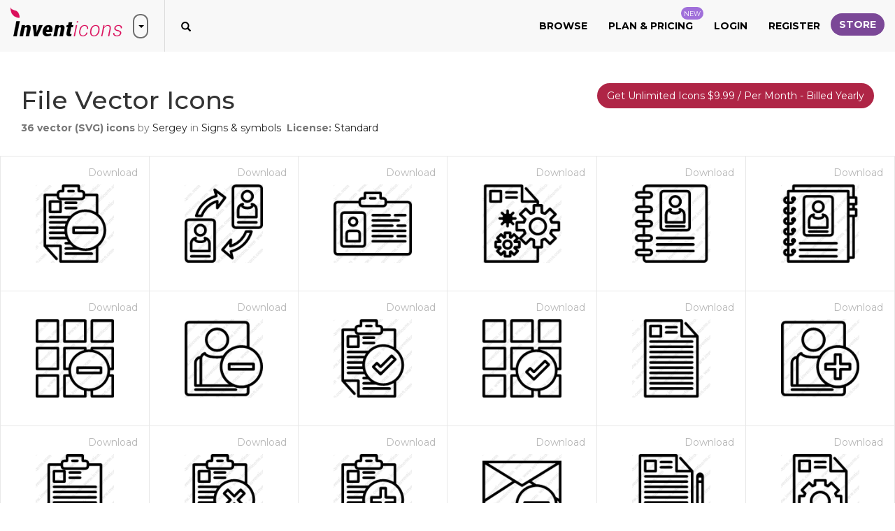

--- FILE ---
content_type: text/html; charset=utf-8
request_url: https://www.inventicons.com/iconset/file-1217
body_size: 115436
content:

<!DOCTYPE html>
<html lang="en">
<head><meta charset="utf-8" /><meta http-equiv="X-UA-Compatible" content="IE=edge" /><meta name="viewport" content="width=device-width, initial-scale=1" /><title>
	Download File Vector Icons | 36 premium icons on Inventicons
</title><meta property="og:site_name" content="Invent Icons" /><meta property="og:locale" content="en_US" />
    <meta property="og:url" content="https://www.inventicons.com/iconset/file-1217" />
    <meta name="twitter:card" content="summary" /><meta name="twitter:site" content="@inventicons" /><link href="https://fonts.googleapis.com/css?family=Montserrat:300,400,500,600,700" rel="stylesheet" /><link href="/bundles/corecss?v=fhW_6fYcfIvJ6pGUv2-Flv2-wlV_Jn1FuZG5KqbGCsI1" rel="stylesheet"/>
<link rel="apple-touch-icon" sizes="180x180" href="/images/favicon/apple-touch-icon.png" /><link rel="icon" type="image/png" sizes="32x32" href="/images/favicon/favicon-32x32.png" /><link rel="icon" type="image/png" sizes="16x16" href="/images/favicon/favicon-16x16.png" /><link rel="manifest" href="/images/favicon/manifest.json" /><link rel="mask-icon" href="/images/favicon/safari-pinned-tab.svg" color="#d9205a" /><link rel="shortcut icon" href="/images/favicon/favicon.ico" /><meta name="msapplication-TileColor" content="#ffffff" /><meta name="msapplication-config" content="/images/favicon/browserconfig.xml" /><meta name="theme-color" content="#ffffff" />

	<script async src="https://pagead2.googlesyndication.com/pagead/js/adsbygoogle.js?client=ca-pub-6096471049765474" crossorigin="anonymous"></script>
<meta property="og:title" content="Download File Vector Icons | 36 premium icons on Inventicons" /><meta property="og:description" content="Download all File icons you need for design work. Choose between 36 File icons in SVG, PNG, ICO or ICNS format." /><meta property="og:image" content="https://www.inventicons.com/uploads/iconset/1217/File.png" /><meta property="og:type" content="product" /><meta property="og:price:amount" content="14.00" /><meta property="og:price:currency" content="USD" /><meta name="description" content="Download all File icons you need for design work. Choose between 36 File icons in SVG, PNG, ICO or ICNS format." /></head>
<body>
    <form method="post" action="./file-1217" id="ctl01">
<div class="aspNetHidden">
<input type="hidden" name="__EVENTTARGET" id="__EVENTTARGET" value="" />
<input type="hidden" name="__EVENTARGUMENT" id="__EVENTARGUMENT" value="" />
<input type="hidden" name="__VIEWSTATE" id="__VIEWSTATE" value="Y65XgraDCJfXTqs/vAeJ8pCTh9p6s5hEMWlG6k7v0GfpaXUpFgbHOBAJOe4qH78446UkTkggEb5QBE1VOzCWl6xVAVg5QIOao3t0UOpNrlZllqHv1PzCo+M2/bLD5mcM6rcXKCLee8EP9pjnIqt4a3VCzbDIt/XjjIpq/eyWPZ3feReSnHPQ+SMsketaM68Jy2KKtaP+qebOFq3ccaxckjR6BVUqci99Bt5eHp1BtT5Hw+9qiGWUsRiOCMX+L7r/b40f326S9kO69dSaPCRtuoV4hV6znlXXXM+/94ZLbySY3LPdwYn7G8pOPHB7RwVpQNZciYPqtQixIpBxqCxU7pIRdLTSXJvbU3R6hQOJbbuR0G6f3MHEeJgPpDxq6mj1VI6qAgbiBBjpkO050wtgSQ5/68dlpbVSGZEcz6H0XtYwYsHO1iI50IdfNoFcKxYIgwgu/AE2l+tQKpywUWKm9T7HH/QkU8NTzEU6x1ID0fHtBXyJbxYh7MYeHaceGFmrASdBZ/I5SUs4mYQ1AzT/hjs6jNdqUK5iGBn+yHabf/4xdlUEqk6L+2rOBe9KtHG0fpkQDASU1v/s5KC12enduM7ZHUp3/GsUKZf2Qy3lfM0nxhsJAdareiksh+K2vUUoYoW5wptDwuwNSy3Qwd6xjkIyibAVfd4nXpRiOcxQRMzPbPfYO7JniVdXVz0ZVpNVQ7zdPFDU8isdxrAs25wGQDS2CAIc+5vfSMsJgIWNZoZxJ7ABASKO4jYlXSzY6rURfNP/SxEbKc3VXSU8SeqNbyVXglUc/uEYEEKWy1nu9By5Zd1bc2OAPS/2OldmsYX4TAG5iEc0Ik/rj96yrdGgxhuxcOaY2qBYZgIv3/eEglJA2xFoBQ+IHBrXZmORSohyhr+xzYtIPwaZqQp6QBR3nL0gjQkfioUCA4WX5wtWHEglEE32D2rmp+oPGVcm9tvDsiSPfD8LZEC+s+fldJD4uYdHxj/bM5q1VKwz9YMdlzzvD7ezSX7f+n5uwBJm3cpEOxYrzpTkKB3b8MiiUFGTkuOcprCX7BQs96aSyRE+RliGDXdwrXAYQE94H59O4bBnGIA5bezlxP+/D1j/dxfcHo4JafQ4FTP8v4fiAc6DQR1Lq+rhDPCLm5JXGrukF2NByLnJt9J0uUBXvedqUcIR27hE7SuLV+6GylnqKg9+KZrpLqV9CCmYrndRrPwkRvlzxm/YL494DtZwX4wxx1E/WkQnycQguqShHUfbhAeo82V/SYwSoUCBj+leVqiP33nzdkmBkRPOMG6ZrwypSxkpZBy3rzfOSNUuhwWbgXY+GzUFsDJa+6wGW4swbh4cGHir32ibYokA2sz0qLh1fdHUezA+sdWzHf2WKnhF1eUgWUWU/+p2LX8x4BPMA2MLxRZd2K+T3+Ffpc4W/[base64]/V3hcsfsDxO68g2DIUvhoETHFyb91A/[base64]/fh046Mu0imd+wX8WBCXN7iaGJqVVOWgy4AuHqqPGYz9CDzd/UA3IgJpx7gZSfnfpKMHO04lsUXOioJbcAIXkCphj0VNuInlQtBJ+xsFSUIoZZmjzISkY46VmhF9AfQVAQjI+Qe4J9ndRgnFW39i6iZ9OlKVvolXYouj9W6GBwGesfajyngQzn5Kcuq33LOr/N5+rCI44ym3S6xRJR9fGyYXAHmEJITNcLRl+pfuiWQKgAEDvTw3OZvPemrZnsNAk46OciwcpwkxBdsL5l+Ux9o/[base64]/CZqtfEw0iy3hN1yD2yMzGSwIX3CsGHA9q+N63VE/mKOEKd/zihk8BYxozMcFxyvqe9qS/ab9c/nM7c9vxm2unL6fSFRf5YnYxcet76/gWeDm00lELb/VOKXG4pFNXssSnB1PaocoQe34n0myzD689EmU5Yc3e6OYJ0vAIexcMO7N03wOmqjl+1L6+BZQu8Qyek/3YzgnY76RbOvdFEqH2FmWixqalz24LNDCRWBQri8xaepk4pho1P16DzCGI5j87RDN5HifL/7PgHaZa+vPqerKjdDuU4ctEy3pl5SC5VdOHgyTEPYPEM/DvFxfFEBL7wvLzou1hjRQ0t3tj+TrvaXgzi7+XY3adSYewp/REYbit6UASPc5lxDDzautxTewyyoYb+2fzkOzOdFYdMF4YHBWaCfGIK6YbdzPPIQS6i1W+85XeMlJgGZarw7Ykwwj/1fnxu5wOIAxzuw9soCYNDaH/COX0dGJbfjd37Fbcp7gFAk2Os29BS2/EcxdhxMpVYfPqvt+c3VpfUIdwdi88Tjz5+/vsDEtKNyHRKZG7Xx+zzCfr42OxJKxYJwbBe/qz8X6h321plsa9X5eG/wMthAp7MelUXQ2nSbQHuXMNwWzFoYeGPBc34UBTPslwzdLeb4HN7SSQihJct8xrS8RIAShQ09k9TWCn4mt5LeFRLaC3vSF4Mr0gBDal64zMbL0HSDTC2OOGJuwZjbd5xBd1j/yCb9jG7gmhd4cKoo+gSzY4S1z8rOKAgn/XVYXCiLxQEADwF467mtdfwqPa7uB0FX1LOl3ooD5lOBtyVHQWnf+ZtqivfPMl0+AB/V6C8iZSlYVFJZ5LACVdrPE503XpP1xl+AGVIZprFRUPSFMyOVHJvAE8AAEt4JEnIaAiDg3ZK23mApF50phgMazNyJl7lUb3gmau2vlpSapBKjQ1I3V3mYec3xaCkKkk0nOVp6SeBBKgbF6nv4ekRQC9Qqp46u2LK94KrDbpe8DRKdqQBO/f5Be87/v3Noz9e2ZprR7OoUS+Acm6pRywQM8RJitAx+IHqQDqPMlIMIpanYebUt3ve7gCK9GJt8g5NQiN1f0Ahrorqb5O1WFyGl3dS2SOd1WJC4QbUABosmkHDpCgQBpQrIWAIc8ZsBmI632XLWhnT1Fj1hfAkASEKho/eqavBClrCtapZlfD9TTPDIICGoCgUTE4fUsXtdFggzgh/6I+7KAKqYfGZPeSzQacfb2BUFXDVBbVHlWuKWiqpy7WDoTA9VGZjS1FGy+ZpPxnRRD/VUVQTFJUfjchIe3RGzr1aF60TzeTisHXENTENelit6WGyQrwQ5l/bN5TYQRWu4DVTRPocTDWMMHahJ7v4AlONUJoz3UrIHBNsXqBYQdTxCxWu/6TBIgZ/TilOX5UY5TwdcHYrfD81Ev9LN3RkkRcvWzFZ6m9OF8km4u9atdZhQWq4pnbxSAvn+5UbSmNfYvQOvfBv59mRHC30/6hxHE22vpFtWCWQjPKKLJt55/hDoQhuq0T7VvNPBinuXKtV/wTJdaFWmTKZu6mfu0vrjD2J/9PMAPFurkFmk7v3szUj0x5rSdqO4R69Z7PxLs8pBgLNicBoU2zFUvH4Um5mPMOG2ufZffOwbdYseUgebzgz+wmZVM99ZdeHV1/gspEyX5xwaQUlriJvkCa8x/mOA1oKUk/hqc2l5lTRRY+Fp9vyz32XGUz1VN7CgwtTzKFsYtq4rPl/raT8qPR0BxLV2VBLpUWGSudWnhXKmAjorbxuS4xkuehMh5EMm/U/2aJ7wpstcqRy5UiC+DqHXJTGKK/kAjQHTuCPQUoGjGuB1fRVZFisksbF2zLmza6suvrX8hEWxiz1K4/ROIkYQYs5+Ka3AMlPpFLdywkx2j9ysr1eJWKzSxPNLbGY0yA8wN/eiJ9VF6LCBz4Hf5KE73RjXL9AK3+BirwHD8+P7icMT5+4zm1h6Ju/JZ94JiqpQapZLdtd0yGJaUZ+2mxlgQwGYmi44YW3/COuofoSDxpLujKGrojHiBgDw1Cz/gmN5fyv5xGnQideFk2NU4lUJViZ5LWjD36rHt4SVTx7SJ5Vp0wExOFuStEz5cyqv5Ke859PhXu2FOv5uX71VnRs6pAVUlplviqixTsKeV+UPZXFgDDyXt1NJGz4GuAAu+yIsoNXLbm+/[base64]/+7y0V+teCtUagSHRgN9zGA3swW6jMJJyMI3Ll90If3uLoW4mFh6+s0WdXHEHR6yNyuK0s/4Cq/vTEWc58KtmF16MRO5Xg0kovOR0f4SiTr4qBkzkclVdzDLqoJc07yQHRklS+HoEvktx2dySD3n3geaIuiMKFMgWn44sg4bqpQvGnnfsUuYAF9EuYsorm/aYZX8fMxjmoEzd5qOxnhY5tc3C7e5ygkVxLX/bVhz7QM3fo7NOSU6rcE95TIVyUAf691OIl5gua8kac4CQu+6rycVjZ0a6KHNJJDTN8RmqAF8O1NTbAo+WZy/fSIHzOmwolVWVdfpysm5WW+qj/Vt7CXL67ZUjlVu8k6dpn/[base64]/vkAurElURH+zmStLIlmwEY3VfGz/Se3uwgpoEe3lLTdHHKkEG/xCtvMLrWtMlGwdClxSlK/xvEI9JE1caP69vPgLvNZBG0pBqDtZgIdpwE4XhbPr7GO1ATJzOIjMOlqr3IciwREsizvANoucHKuULG/[base64]/OBo86daoQS5BfDyrIRhxPmt7xJGkutnNqVc1QGAUAfSOsXGuW42EGSNJp0AqEQi18E7T3vKx2aeIGNDJXquZTeYYPjx3V/ewO6UyNwh4j+3oSms/JPk9FLQ+xYkWyjSskuAgGFcY9GhrZewc3NUmXTT3Ws3HnQnbOea1vp4i1JJXQ8PKS5KNYrkqezZcqzWJz3MiDCrH/K0JFxBJNgxr8Fl3Ct1mvRQddtbVEedq47eoGpl2dkZekj8VWmxz9z9L+wfBPDC6IX5KtfR2w8ZXxJ1/Ig3kTyup0cpb9XBF5D+8n04kz5CEkswciwIOkRLik0AB+x0miWibxCVSj81R+A0mWiV/6XUMcdBJJxylc8usqoCoqV50ZrmoPduvw+xswzT7PR/nZnVrUoUDenmSFEr7MfGfgTKecDWAPrm0PS7zPMzH9t5KXoyAU1cVrdLqkPqfQv6F21Zt9FJEYSfdAhRqUKM3ifrgZH20eoZghVsJzC4WKxHyJhT/TRiYwyRT67cCSY18Rhgzwr7zbiBvgqc5VdlCRmKFpJT+/T1hbJKCoKh8PdoCuCxKqu3WsLf6COCU07i/0UktfWBicdgJXrtUTeIpi4BWYIwOafes4tgYAY8MlQ3K+c04IPpkmS4CSmN8u/RPgXlBdSNg+E90VR1cvGX5es+EPcr2TwNS865NLdhvlq5hz2ou1HrM6Okm7FyyuEXryPqyGfiE4VHkFW51BiehTEWrHSxfAQoXjM3H1a7bE5/pHS/BOZLMbbZkQE3ymdH4Cku5BHGqc5wTtY/GH7myj/9kldI1Fq/tJ8vPGeh5tJ2nnDUUppxZQNMefBNtjyD7gkB6hevftvN3VgrNJYXjASH25aeevV1iVtMOZWPEsNOk+Faa8mSnlG6xwEUsI/nt7UFr0+RCltejD1Ib84FfiMLEi7BKk0tPsl8ULzYNdMCX62wj0ae7FtYczoWFWy7DapRMLHUmasxyQaPHh2uI4ifJVljywKjHBL9FznfKk3XALCdbMQ8qjMOj6GXQJST/IkCmOHc0ReCyHLf9pYD6uDdaB2TA/tqrd/KTyjidRmAh+h1v/CjCTsU9HpNXGFt8Cx9om2KhtlUHtRyXOwqzijrTNLOvp3B/YzEEz//WResMm8i3AzgJ+2OuD3vSbNOq3mgb6fBjcTW5RUkpGMBlBs6pTgfyFWRR1ipElL02mlDg/[base64]/5Vm0Ep7fNhGN/X2qDsMRQoB8gIir0jxrpM/CdF3X4bd3Gsp1j/HC3G9oap7vTeOBJbdc+bg6NESihhWqN1MMRd2sqBOgPuVILq1r9shIvwsZCNWuC3u7/d9fpPegvtER9fNnfpf7NFpaAQ/lZOCbz4Y8wO0VdqIztQQQxBgR1VO3ruNL55vRXjAnLUhpy0pLbmtTRs0zlFIVOMLxkB2VO0JvRI434lHYym91e9D3P6Xfu3OCOmjSYGcRUtt1HIvhC7IeiH4InDUt1z06nnEkmszGQokE5R2jefVjYKNvtmSQgGdccDNzLT2h5ELC0Eqs2jYNjCrwoDKG1//pqwY5sdL6SM/c6A84loHFNUiBCJn00eMs32pZcXwC7FJdIV89hi3nlS26yfxcwmXI5ouKWN9wTpVfJg7nqF4TfCZPz12Hhb16+QIv5wSf9oZYgSqdMJyUyZc9c202PwcLnY1U087gH33XHdE/qk+QkE3g08PYSp+vEE0PN+f+x0+LN0IqqeoPITfh8ACbSvGv3znXhQVJ9uMyy0xKaLgp8Uc3wbMXTPwXMusd8nDp+Luq5aZlxq1fx6OSsBPs5je0f/0nEPnPXXVXVybj7cZw7059L3snTK0e7FHb+EFz264DHFPdbdvBfPGiT8xVAiyC3l/PMpJE8j7zb4ydAem4g1/BYZu3as2lq5lAVxySW2FenvZ5Cp8waW/75tvPBUqxsdD5w5WX9e05CM7fI//BaslyRDEs0wmZqoCVWTpozJs5tQquKyXnehBIRHbzcvlZJePIGTpnbfNHlhu9wrsidE0yfnMUDUKDU2X6ojnODwklTtJmXTCLEmgWoUHBpeg8Cfa7bj0q6wYXlisw0gOpaW8ujmcV4I9M47VenB/N7Ft5IEIkfpdQmwwOhYMYNWIZORgiSWGpYbGWAT1SVJ5/YNfpIVyIClaOcG8dJ8TdByMKijXMZlGORxpX5kcZe3P23LI3sgd+i6mWDKao4LEcKoGKO1DHdkMGEWIilqwdliANsBBv9gmRi09U/dh6rCcM1UqdzKY+91FrQKDjgHFBmfkZKVV4aqw2rSyLoi05vcTiUhp8nqcQ8SyOcZXU/8aBXONHabwszrfy3DW69+UPQg+nfoipkbf7uypeCbNmkxkQz6ODUrxySRAGLYnVEqhx8fhCQF7RBwQIGoS3ht1B8OLASJ1xFmX2pS9z5YqfqRJNU4D4DsZmYQ3/i482GAzHJH/+XMnN5GocaFv9Ayvm4hAmRbEJCoI2zjW+PN0FjyZRQsmRiOjmeuihcsjOfIq7V6SAePZtcOSjdPrFeQ+wMgu5tFHSFEQc+Z/tgzKSwHwQe2Dd8zYc8YxWpGt9od8r9OykxzqkvPz2Y72TlYYmaioR/LZrAo3gNmn6Mj547V27fcaM3uiqMjw8jw8FeOoNEx4lY1VLRRSMQDutNmD3Ya1lUe80paj5luHoydrWYYfOrNh7GVVX+Oni9yRmaiWERlhAbkhnosy8kZK/zXpuRHnBh6rZ1tdSJR4vqqJ99ybzKaR1fAsMfvx7ecySdCu8Nl+E9yrmdDQcZ+EqWNCsSeOHvct8GWl8dMqtq8+tcJTe6a4IfenDetgWunbFlIgJTTsJ1Ugu6FoiFxAM8kRBi7a9ZDt4bM/urPMiN3ye9c64Nwd2Fpt1U1HEnaEoeuW2ga9/29EMALJ6UvdQVcUihEl3HQWNEyb0k9WgnXwBKmkF6uXdhSIl2VUPER5pFwqvtSCTc1w2exRjgCyHqyjbu3jPFDV8Am3jaxInATkIdM102N6hoAcBwskk80C5AYR+khoOoX2P/[base64]/OkrK9fy1vfUVfW/vDJ6PY1vBR+9tPzzRP0ImZN45xwqn8VVLNgzTgn0vx2v/Thq3uoK/0GBQQ0aDbcDcvcJQcfYnY9JggHCdl2BYCb2lYgzu0Ix2RT2inGrknaxCSmX+K1EESGpS08D1tDUoV+SeXOv6ISNP1z+1UojlFImbl0/IrXbcolVWvM5uKgQtX76gR/PwEqYU0FR0HA/ZUCDPy1/[base64]/wlel14GW7NHu1ZSfyqTH4njaFykHW0NdYEEL3KNc/pdGPOLPrPBGCM0169kGjH2cBceRqQaZB1MmWb3FS6RB28Sd+r+UGVaMAUvNmm88okN+7LMEV376gSr7hY7OckXbjnv8G2QGcQIMNDU4bgOosrXr22R2tjGTckzKKbMc85XcyVsWTnS8Ix4zMBSMHFeBCmddVUoz8PjryDb5avkhsD7fNJjzR/yOQkVteLeCfkQsH22Q9nKLs4rG5r1DqzBUtBiVFhEugThcERo6f1oQtIkete1CgTq5n8JXhBSwwfF/mo2ASBqadcur9rX/3YnjFMMkAq+OmXNoGPYd/L+JaLgCberdu5ABHpVodTdBTPTZTm9pX0+3b9rf/C507P9jInGF8dh1W3vE+Ui29txVFIh102d0NrwRoLvzVuEJ7atxPKFWFaQelut3zBmj8R+UG3eMakIPrmlJKswmRDLUWxD/Zaeug5z5LJQgXgEGx8in64pnXQV52HjGTtA8aBNG4BKjrvuq5AoTeWsuXIBJ8IJeZcfSp6baeiyvFD1efWP6L7eOT7X/5nh1Pb4Fc8eseN/ZLh/R/y+kYWlyJDZCJtG8op/8KcypgAvOijPaoiQqjTZ1/Qu784rnpAn2g1JwU+BZY1loKvRBPkqHNj9AM9QU7xeeRnhsB25MIYyKVQ3cHoUDQcL1TBhcPCpwPjMnCK/9kwarunhRQnk+t6Y1rzH8296BKsfwWMujrVGNdjYNGfgI7TVMykPul++mheDGAG8XcVzTSiFkE4eOWNqo3B2arFSDOXr9lAoSMMSHmM/[base64]/OQMvqZSxTg8+oVb/4ZaRgJb15fMolI3OjdsM6gd0mBZUSodnE+9sj6H/T1QKRFejt7ijN2ozUe/D4POCfQxH8kcSZow6JZdkfv2n85J3Z6ggWJsCuqRJ+gM36jZxSkxRDstrr8WzZl+/vf12oZThhRl4SktKtTrvunMww3lk+OhdVHfJGE+ZB6eJzIQ6gS2IZGSV0PJ3/nCy68n8KeGe1EmmLjxj4BKOFfOud+ijkrW0CnFa26jlaqvcAEOpmFIZvbrW3GxVw6loonGSsJ4WRUCYDC7xIVnJulibMjStt2fdQV+HYTBg0fRpf3x1fEIeNn2qDVAgJuO0hM9Xbbl6G/+xMdw5gFGY+BSslXTQE6tsRbyaxtetjTKuhhRBhhBkS9gNsb+gXO6+UCAq76jQrkUWx1JBJS0HHm1b4Qg37auY3lyExiYfENfOCAVoY7qK9AQirvlgxCEHniN7rl5+zONMMBTsicjjrT4dP/M6VxRByyvS1rpOrkyKIEV8JfYq5/DadBmZOwjCd6fbs6mTuYWJ6uMXdirq4hwJ6tIxh/+qHPSx6XOmH/far7MrA5+wpRq0T6J6KfIyLKt/9QlbqaVtVQp4aLy3Tj47hpW8gzjV3KsmLH/JzO/BgH2YQQl2KivKnHfwai29yAyGYNfv6GRiY7QjlRukYK71gVfNAMi5XL8fo5ipL01/nPrxjoED+hDK5+FyhZvwdsSVQbaAd9uNV8rRH5n+MFNW4zOT8Z2d6Z9K2rkYFtR+OOPiENSqxg4oZ69mabaC9Wm4ItuS9FgUoyTny6Dd54AtL9EZFwUr9GwF0nJgRXGb/v2wEX1E3zm70hvaWwCmZudq7NNUhNIVySGzEL20Y6cuT2ZhsHwP5DS66jogDDf49hRZD28bk81pBVjNUzHoYi0OAgcF75hJUr+drpTIpYQ4FcuHXQxiIzIqqprMjw/d2M5+HsJofo59NbqBNpoBXGvi0c3eTUk08TZ/NT6RclS4KoknIwNhNlozYgxe5s+g1BJxmYZqXEBMZv7eWjccR338tdWU/RN3KqvhTVhZ+WZfeohwR9Yb/zBst6ZX6oSzh3MJHeYCYJt6/pulzPwn72aKZjkQUb9AXdWegaijC+zruHepxAvbMP8ANFl8USq+mxtNfD3spBDhd9e6KvYZ0QQA2HMTvIHTtP4kHZuQroMgU5PZ/u71MgX1EHCwqkhHIj4SbO9zy8MvALcerQBTIH2svRwvrGbUbInCzZMr9xOm1/xGMKmGsrJUWVcafcwPvyH5VOOUndSGc3xVRH0YxPZCQBCNOkkyJRTu/Yb+yzXD0pWRcswmiyyCV8iiuDqBgByWse5R4p6yEUzCPKud8GKukgE7ZrccRUN/2976I8TvRNYJ3CY5px84SZtWQOjmC847HI9K5v/ObBhzmWEYMNtB+i0q9SXfXKrxGhcRc/vEH98k/gX5Ei577oisOkpCH/KlCN3sYpk1P9lbK2kRLHmEl2Q9pYiCcgl5ZjxhsSG3gr70x76Cg0YL+yk6nrp9gXWKRHI9gFfN7mw9AOQpYhGH9BMWDfYzko0PggZovSIkZQghSu2orVtNv+Qz88zxyY4ff+GtKTW2nHOyZWXaf/QwlU3E5b8IsZF4G89ckmd2XUDE761dwyk2TYH6Tb40OXFVEKdEHaRQhPp3rqcZQAX1YcuX6/FCzAwl2SQvQ1nOf8CBNW0Nlrrc/aW+RBQjwo7xZCeIigXLxSrZyxM41o1VDcajvg9g2aun8f8o1lAjx+Z013gExZbTAurbUtjwN/7vUlAJCNGSGq+7Bm47r2LKo6qAzNDz0vESpS1aF85aJyITe6uy2Ou3RIoHVbC8SS1UlRFahOQ1rQWsD9NVjR/Hs7vsAekNWbLk8bjHn5J9kTjcprWb37WnNvZb9aukfKxMy3SjttjCJsfDdPIIySvLO5jLiJxIL4xnpF94huvKlPQYlB+NPaL+Tf7KX8kh5BFo1fPOUKpYS3ME9qhKZbhU/4JkTSKR1zOvMxxyJm7+WgN0RuDZtacO/L5o+/M9tLs4D5XeXpl7ms7Jr8aO4tmDIM9OABnem1VA44QPwbHWeBM0qCSfcIOOGjCO5Q7z7Jx7BVg90wYniTjPPCN4cKRT2piV8InXAAJ6DFHgfPudfxYZK9yxCKDLZpMI4omW40QZnmrFbx2W4PHKTFTUWHlEfRX3pj+RN26+KN7iKj5QiK4bRu8/JVi0XPzcgBveBdLYRCS2w4aUy9un5tEOopiU6lq9UUeR6T5zehKy0D+3f8qmatf5gFX3HIhGgllszVhdDDmbn5ejJuLCH9OAXhbfwfpMEe2ULoY50Kd9uvFUCtmB6zexz4JREPTCBVCBg8ZRt/AsMRuay++7Q5Ga5Aiq5D2xJv3haleFkcFOrFeLyZAXs3R5zPHOVmlaCMyDmrknokuQDyQesaYzwCF3xLiU2jtmiPq3En8+poavdBUPBvUJXKAPM9S1ay128h6mlHMs6kxvjqe2lGMVaNAthTEmTnDnIbaFdq9BARa/6dU3Oe4olzjKYADW0uaVpVqK7UmT9xthejDq/ayPcZQjr+b3GdMYqSLFaQBsifoDdVksSLY433RTPsH6HWcG891QwbzS6hG0wqTEOdUb8DYOuJzxz/JkKMtogEufnCwhiSWKXsqXsP5bBVwbKzTnX6ZuMqcHQa2mHAE+jap2Iv1kgbosHeadoMiqW5mY9aUqy5e4bAjaZyi18WtMD9nYuOib32JvNqiN2okiYwwdSz4uv1Tlbr2wd16b/comZ9TOjFDx4vMXJiSx9rIC+9WHSUPPTvvPKtphVfZODhIxfvKMa6lxzM4D0NMLcZazEG1+SW830aR1TzSisH9aiQf4BtxB3ly3vuOhPOq3cSN5GjsAeSz2e5MyKdsW6OOEc/bn+TgLsEMH99d7MFRg2YCDJulwxTZMOExEzTsKe3BFJulo5pbicbaWOpL3eMO42mhVjHP2IqMhCx4bXcr1Q7hQg5J+si+NJrOX6ZABxvrrQ36z+iN1qg/SmIsbsT50E3c9CfLiZyCTfni0SUvD5bpmZ8IofNoeRS/253asvaf0ipqxXznSya4umX2JxNlXLQEnUv36PDRI2QPlkZ5ORg0w8j4EkAwScqGQ3m1gsHe2gyRjPoh6w9NuqVCOO1pi3jDToLjYLPsXjGbAViHcli+Zmk9n2dMjjEd2i+DxGrYQ6ftFL1YuefK1gai/8uI2h54qSXXn1IlTdsbAoBF6A9kxdp5sbFEBUPjt3x8UkghaCzqm1vb3uINJX3jP1m2b2LGVeFF1K0MjJv4dY6aXIK6wEMdV+A9fbveNAMZecm19OquK1NRDowUslHaNkA1eZ3fygUiNwdEM2DB0iRnHGSTvp21uxx7ooLIihobnmFh9Cq8gX1j/NSHo0s4qhRm8y7rif95gubfViXdxy7cBbEgwP5/HrlhRGB2QPV5kJGKUt3TdsMGhOr6NutuA/Kv2i84+geTdymwsLqpDfBJJn/c1oLzxpWY3EVywyOHLxBZH0cglTYVSesfczN64UOoQFDKaBCM2m/kzur5Zq56EL4HQrc8X5IysGl8NhendJ4j2HaA91YqeMMioAzV5r0QJJOyvgKjV+xLU7uikLemXi44cdH3YvtIH+1ty4iNiLWEHNZwOojdBHHE1vPqcrsYhvNQdur5swbIsX9qHb7soHXiRdvRMxKeBylaSv49EHpZfh4eiy5C/UyrWlrDVohCQCEXkrbEczqfmBmApkBMKexQ+NmOPonvzD+gAwnedg1nDmWMzO7qhsjoCFh27MnLMizlQpbFE3N6kI++BgDbEqP6C2pdybF3uL3Xg5w7o/X25FfAVvAxOypdvMTMc9TcDoeGhNT6XZjTG3Gfl5s8I4HUqhuPPqblo6pcOxZDtv1s7RgJum7RWZwgFDRlN6xzy5eFzTzMxzkyAW5GQ3hkRQWe32PvS86kqj/[base64]/coBhAQSy47BBmdaJLC4n8zxr9yqIQio3lO2Qzh+EwNfjIR3GU0WHZtoZ+wgOzmBo7AKmND01qIkmuSBDvZP0EXVS40vl8zf/je58mRWRVJPtN6ZWM3Hrv3c4DizO+M+qaoKqjT6OxmSli+2qzFQwTFYp8bo1XGgAqxL6jmhNi98TZ2DOH7jigvkZSjou4OX4jPAfTI08VsC57XTyMkv1pKTU/OWeCHbuLmB2OazqItlOku0qEH8xFc8L93oY+KiQK5AYoK9ScbEUysTrQPRa3N0NjoGIkzhmJBYfrlwZjCroLtFIzIp3/rvhq0dLmfbWvrdlVoB4P86pbeiwES082mbdIslSDF617yqAJmQLHX/zlgOdF74rwREZMmpu3embDlnRbAJv/WPrrybjT6iQNsZwQtc0GcbLt7gq8VdvLJKwmnjKddf7NMFE4WzXt1RRKdtUhSAgTi5JWNDsXaw5ZIsy9b4QG7JhqQb6tmw3r+8+1Aa+zi5pwA4rGOIZDJYUyGQVcoUWvRibeNOvSLJROuC/IlJGLe5tvpWLxsmsjsyLX5Ltvblz8Odl3QytbJTEVXyt39qGARydWzjGQ1CJJHTQ0oFgjVm7IHLCE0cjzbjxdsi1/lG/[base64]/Obtxmt5q5W0ecGRpOQu0JTetjJE7WLdSAF7aAxL6pDH1HlDvItc31LtRya8voNvlik6jBbF1UAtka5LBeQuiJZKEOOzmhHmNR558JSmBp7Z3qOi8kw4f1dzPjGzNYxjTC47VKjL/XorZEIyDaNy6OxJCPgAY3hJZN4mG4FH7f2MwiwqyBLpu13JzWtkd/6cixTW4JxqZFkZaCR2t2Ixhc3lmaiTYbyqVwgDgbdGluqBF/qAsvgP2unbuAYroPYBHfv/n07UMPPES5k2vpqrFLOs2BruzMFv8A+hAM1celpbSjfZJ9XWV0N1Ov07t7Ei5V8ZWuLOLP/[base64]/MfndFiloalmhzEY8HKHZOBUdh+8zzmjTMTLrmCH1DQx5tQ5YpuWcbO+rsydA59/TNqYpev23cPKd4u03WUy/wlco3deXkutHXTw9U4y6Z5Y5Ub0N0din3liUIPz3WbdiMcxNtLNzVYnhjWB8OqENZ+aH9ta8SBc/rz5owqyJZFd0aNhy2UOwb1DQ7vTtf4eqQDsc9989NimNU1b6RQfBqpomyqn1BmcGrUYzqq9VtBf4FJpCxX/bM0BxoYNG7n+GXsaWaWpsmFBpKjLvTAPUIqMQR+iR9/o5tKt73zl8Ji8Pp+p71S6UhfqjP3angM1Sci3eJ74cg/Tf90tDbVQJzkSuXFbkOqoGnUYNNGZ1mtuReX6+wBYEtjhtxyK322eDtQBbqYi6TJBulD9qGtcQd1im51qIf0SMhiDwGH2ep0IzowQ4aRZpXlVQzz/yS1IVvs7M9iP2e8b91QbICPGQT1HRnBWnHnQN1NJQQgEVvACong8tCn4DQ/grfk/x930dEfhJa3v6YvW5fpSd9WqVSA0enVeDTFM/CJn6Jxh4449BEjtDoc6ShWKWN7SvsRLhHOhaolyp3hf0mkihQ56kHS6vkuGbolUPggl8lTM+rndK0JEj78gNz8zMFxTQKmlNuQDBOArD5/DUMkRZHeLUyVcH0rhU0oTri4DEwUf5G2Yv9ARWZYSZny5Uj30+LxWP+mfk8Wc719On3v1D9Ngwz07AYwfzyt11P5ScwpjhmYIVu7Oylp5/T5311FDbUznswaHI/1cxMPdQQfZnmxdx2LEaK9BeyseLalbkLZEMtQN1OmHe0sdywCKQpHC6X/4cxXYpC9Y2MvMrew0yDE0p3O/HR2GoBTOVKxI2N6U22cNGN+XOEI3TKrZ0fxOnE39tLYJBytZApCf/zCRodLVeOL/H3NVmiC7qkBIkOewbKoTSdkumdvCdJtpzCDYUf4fVoW3UsL1hGu9vfCAWqlxtb0E6LDJLtWSwDvObar+7B60iSSQedW2uFqqpUN7xrEUT9ioi9/Mfp8dVM0GprG31NFkh5dMyJMBNITfRV5mE519xwOmTLETCcqNRBXrFsNtOug+bpbKP7CkAA3vgPDb0+tD+BD+gnfx1pTGxPFhL/HDauHFsIPM0AioMkna8+aDabiIbrPBl4YNCUCdXQWEPnEyOtNbdyOnPD6bvIOJR7ZOw5kDqii6X6/CK9U2TES1VsRYOqaXlIJdXJyEyCrxscaoYeq+u3NqDHjJlerjrKEEUS9z2LZJooca+ODsscPBId62WuvZtguYgAshIh11suViklH0ww0xV2F8ghMjrOJKBErXflwOUaYjGfoZwESeXRA79r+4wBPHqCwA30MFhqmFgOPJYZ4V+dU3aGAwryYx/YpPUTuewChsA98a9nxkhJgIjH9zFZgjFw5qmtomEtlxyKk7ZKJOf9N3jK8s7lGVUAM0KbfFICT5lx0053XWxMpJWQa6JlaSszftFjwEU+IWlPJYsv1LeOfoDoam96GaZySUUnA4b+dabA3eD24KQ25a6Pa91f1HVnA5EL4NiwZTjQm7kzw0k4EpRzSeSzP5im2VO/[base64]/UwCYaxyBytTtD10VeRgw5UtPxyUC7S5qH8Z3SIAC44ti9dtx+gv4AzDTy1+zvw/2XeEbBTiikOblD37MEPeiyNkfArBkuY7xsRb20nBT5/5HMizDVt9AeD7Ne00n/LpJGjjYhKJM4VcAfDU/AKXQc9JpIYuTHkFRc+N1WVhSzI31HRzPK3ZHUwl5BEM5pBS2XzUjQd/Zoqz+UyzIFbKoaE5fsEjUEbcWPr4Ti8oNtIe6+uUS3Dw7LMtWPyqCYvVpESjxABjOGA5zGrVuUaduzQ1KrmEJ8o/vDX6a3fQ0MMPscl3Z3h0A2Z2vDaKoL2pzMeVZSo/+tBvHijsPqDh8N/0oJGnNj0nMGVvzI7NqzeVxd0aV+/FpHw3laOpkyQ1DrrAQ67qpdOkMgbVL1N0Y2i7NnFF4AqHKTYg/vSmw7Ilol+jCf5H/2vz2grV7+xB+0lp5f3fwk8Ej5q0ZLMG6cKxKw6OWq1v1yG3iALiEuQP7JvSLFfOpUB3lroV6kT8MaCEkJ3VeqJYlKBje0X46k3VTWKS0XQ9z+dvDxzc96Qqfvq4XPS+sgPziCPTSEDVoHICupVqvWHHq5AB75UE3hbInKwRwI0DLLF1anIgIT3eCvc2Abza0V9T9L/oFxJ9uD4GzkzB2btj5IzeLeQVNnWhGiW2O52vWBZnb52a5cTQRuKhjhzRoLdnDKADTpIdFOxD5s1VRRCOkdb4mm3VRqNGSuAP1mu5rlsW5/C26Vab9RapZVGfz2W0YNmLv4wllf0bR7r32Q3Mb5iua4xBNkyTZHsa+sqw5tVlz2IADgtpN9lC3a1zpesmhnMi/0IriTqsDQ3Ea41TfEn7e9pQ/YIcilPCk+GNk+ulJ5g7vz2IL3WXAUn3PZysZKzJOoo1AzJ6vHqUvaNTx8PL8VxdIUuUoJXBLtKUtSxt09PMJ91y6Ld/WhlnH4XZbTzMETVkJhsyyj+m0vy3EhzQMkHjMXHk3Tk20O847c3gcTu+xipuA68CH38INuGp+kDG0eJ+AnOjmWjooXDFEr4P5WRIvu7scNy6OWSIdUwdJWW0gJ7GUt8L1SyaxWhJpmI4/gR3MGY4QUV4koRYO3Ef0/hc/KHJXw9FtLaHLg6bXAVPejmhyMBJ/Q3uxiMhWAoZ8pSz0PIzx8NCMiUSGiN4M1RffHDInJSCv5Zhdk8syfI6a2ahR5W8k6upI+8tNjctFoTQaRwyZ/0zqBCyn305r/ezko2UkUWzcRc5+QsVN1nioqiA4ptAflLVnfbILXa8USVxUB7A+Hk0OeulFkL66pvjpkk5oZDTDQc7Uj/5T0T39qld8Xp93cYL3KEEKKiJv2t3Y4W82fZXI33h959uyeaJw/U3CZK+mD6hbC0cFPXvcOKsArLw/dHCgR1cokBnuk5JujxVBBtgGK3MUbP+azdGQ02+nPTFccYAaw8XWb6j6z4ITcdbv6TcFToeaDgrpZmAuEx0T7V7+0VqqtarrBx6Y59dJd/6ubrGvnwOQJkTMsH4IGIP0qOMwyCaXWxgWF/N8eFB7MMkaHl+Edr9z8ZpYP6fAZpEwmMGJSHrRrSg3vyga5Qng4xdlise7mRmqKVFHXjJ5azecXMi5HOTbnVffKDeadc3I1gV9lGPDDRGNjNXDDCQNjgt7ScNItYGXlpr66RYT5KMNUIpibJlmSCWbktvcpTx5/o3miBfaf361uh2borRa3SRzaQNpYe9Oq1x9VG0zvTbHwn+L+MHWjpnA8X7NzbjxnVPSpksryQzCUGUcxClzIaCH2UqOgK7Bo/NqbLbZE8p6QKHG3kc/hgb/x/rhrXswECarq1vC/SAPsdW/kd75t+sAdFoC/98RTr8y6hAerIlb5YhEFXZrrP8QbO0G9nwJpQ6v5P2i+K8TvBg9Dvq3OLdA7QUN1nNYBiZTz8A03rPIR4XA4OIbn2Tsfqmb6TlXp7g2b0QfmtEp/pcG1rUFQ0ofq7A+GBgvBLv+qo9ID8VedQvzL/7ct3lsInb4YeNeurSMrV7WtVD3K61UuFh4zkjUVMA5T2OJQYkWxkebSfeUvSxfAAKT6G0/qAJdHKEDphqI9fOctHj+cAbJwsh2UdtFrxUr+Ya3Kkudv+Qo8hgen/GH++D+0IVkrzT3WdpMjDos6uSKi6R1oqFwzzm4Twow4yFdwQWMHkdxbLRjBAOMFCBEt+4Fk5TcSrnn439M5ff0/xMmJ/GRguK5tdnSBtSXpDNcFunWG8+V0GtXPdyg6HYafe0HTJ/6KPidaJ+kEhnTv1rqPo1n+pF72YutGypAawioBPADzGhXuWpW/xCSiCr/k+PgqF+RRF5+tULz3szWVX/LQekzq60RZJ4TVNs5GBWJv6ja0HAZAfNbqFbLpd4AKU59KPmW6K8QQeWRTvYiSBEUtoK2gFGT7QeJdEPmqXEFbeegqZgb17niRrvlw6PbYrI5n5Pc9eihg+eBvrFlCVlJ/mXpYRq2/aPjAXT1Cd3Bwc2BUDJIEvh00I63Fa1Vy0tlN2FNvtMIGD3YvcVQ4Mc6wB0GnuKHGTYd5Jx0hcqxJuyoyM61chVFzvdsVuPpHjMdlQwurF/VHVJfmAiuD0ugNR/9ax2KJTTjr+IlI88RDlbDsFp79WD2BE+P2aH3hZqyxeiGSklU51yDjR1bLl5zL9C1u9Bur8HbrI/PY4aICSHRNPEgCkRj6r2g3SVPzHNlpAtS9ZZYme3nM4SGx19qVGD70TmvbqVA0WhY3aZjo1jFApCnZpBNhNMDTY+JPwMv5SMDh8XaESIa3qwBilOhdT1WxD0Z1NgW51le1qKa/GNd1BAWiCO7mro8GABMdtzqSVg7epWb8Ie+llYP+/cOOMTnQfb8pblb5OmQ1phjP5pns4ppi6+szKU+Ax5OnlCYtNW/EzfhQRGXKlo2vheiYp6JkWY1O38aJyEc8qA8Z6tPB9VFtRapKGy2bGQgHDYwORqpdz9FM9r7ywGwsSxG5+PdfKs+IIHhOQX0HRlANYLQ8POgMhxyV2+ht7aHNAwBuE1M8B1gCveSqxRPZwETKDMX+7Ph6HmUBY3Z/gcm3Cj2113Bveq4NXJLMw+FZqsLbx5FOVNjaMDuurINQQC+O259Qtdt19TrgokokF0CXuul9J211VySJrRLSlfw3fambCMl5PdHro1oEU/qlnh6+P+pqSAetnJxnP+KE2r3A7SpkSvBQ/s1bSjsgEO/4kbYgswtU82i6E7b9drCVR2n7oum9SsqlfKt9e7JO7RNiGEQek9R/XSgSLJawCAJ3trrn4iuLZAY9gitjlaz/[base64]/YBUi/YRGJOu8zGPEBEMRHXB/PK6QWIUKjlNTFF+d/pAbHGlfoalszGgUEIo5i7ZZ++RKO6MGQDJ8P3WZ8RpNeSL6gG6uWIUDU4stXShu3LRwVwgXQO0bnD2fNAb1H4qdDHmfpKslb/lQbUyfMos0JRqsaQsxV9ZNWFoLMd20HGOpHFF/6+e7n8PsP1EudbqXd2/XaRnlVVk85/BtHBlT5UjfJc83r70K8uF3NUkbqoZilhBv/WCcfb2RcuVn+lK5xDzv+3pcYXJKdBtPQCbLzVAHihWHasB/haVqrQ2Q83GdrNQHQOCcnskp/HTtBPClhuY7mVC3VlqbjaCYhCAuvO8OSDU9pLJv5Kvx3Ou1tYOQB9jx0NJiacAgXx1JZxkxOB4+Y892f02Ct8gVdRFF3BzYFkx3If1GVyBHoHyTAgOuhOK/mTterjL0Guicwa0KZzp42XUIOuy7ZtmXN2ET7rY2uRup/vKiHFGUupJZxP6e8omjSOsX4r630K64It2Kh66zE3in1fAhLqhneHHrcCi7v+SlAyL9JzqYv+M92iLfa7Gj1vF6j5HuW4o8OUD85bDGyg474XEijhEhbryTbRoaA/aih3dwtjrX3/DVQE+mDEnPGA6rifT+Sqx8qUnApMUF4FZtqwo1vAi980R9C7erbwC0PULt4E4ELqysDZxWEEcIcex52Kc6Irrm845yotVO2YT7zOJDCPlN2+JXA661SzkZJf88jvVk/z8PIdj9K/q3HqEIWGFuXbIymxMhbQVGibXtrqpx5RSeaIgo3PCr8nP7DD/wY12Ry3+j2rP4oTsBicqqzDC+YLRd10SpWr53rq/TA5L2M04mK+8YkG2Hd/CNbkO6Z83/IS8FwECtDz582d7ATZEY07mHehJqD1yj5d/LJVdD0ihFXDmvdO4HlPXS3mDUdyrU+4NPQuTO0Pzj6hyIqTere2Z5P8JkwYGf8sj8lLY2/7nEBH2SjAzh2TRJ8PIC4KFt5Xfrs2h4zhZn700AMoiqb9yzQqpUOl8UJgL91Qg+kAaBJYwkylgmM3ssVg/rAWsoHrChfK3OX0qpYjIdqLclz4xSa4gcIhBbvBnmyBJp1BUekm6wEGVdcIumJp+qvftGjvNt40DRgmdA60IxfZsLsip6vcpMzgJZDi8COggutg36u4gQIQKqtC2ZL7/[base64]/UUN7a55hmeT/gh+o3K7oSQsZYI2Pe/[base64]/ARnd+L2GdH8IrvDmkor8ifU5l+F4zUYZNBlRVRcxxt+ZuJRW4n51FlUvO1wdX4IhP8OZ+cDw0e/wFDlvVPxsxobH+aUYLaAFQkn6obnpLk0VpiAPlL/MvSM6VbC7WcXuUXa79/65lFTc293MNLmOQrhDqh5IX0vO6bh1DwuabrbtdzRoZJ27sZ29gyCt2s8S8FTg+Hwpjsu8zWgsBB7wcEXTYAWaNyX69d8xh2BQXHkp8HPmf38g6O9x/9JQ7lhb4AsBZSkW2TGhGErUuXG2398Aq9eA0iTBNFA0SPIcGgELXu2RTI8S9YEpoICPfYM8/pGUtTdlOaQVGWfGmg7/kVs7bmd50gD7Zb9nbmBBh+rwZahLWHXdi4OhYhZDD+Hk0uqytrlO0OWRwY7h0sJh6a/hzfC3C9Vn+5sCRtwiYhPfERQbXpEaun8TiOaJvNg8CyCZzEThCfU+qMEilWvrhU8WG98lJB5w4cIYNFYxFz1N0FivonIrqKXzJ2XzRVCg6CpgoBSZ9bYPVnVmmLUzbD28gJG/NA/twhYD8bMcJSyw8EUXLXVIHWZmscJkQV4SH9SYZz6DFfJ5wJGvjt9YJRMAqrvgWBmPdm9Mj5zaoExPShPLFYwT7AcfY/b1RjZq/e146+9PdJMAlK2KY+lbMqvvayX8+6zauUTAJngNhDsiIQYm485ACl7bluqc6c/kz65/A/K6vfeYSYsZkZJguu1tfhy/Xi4jP+zLgxH6Hrnd1RiScY3RNEWTCwt38qZ2HYuoLjn76PsydmWsZak9WdDDcYk6tZfuQ2ubzP9i/JP/kF7yWr8lA7I/Ltzqd3vf8BnMMbPK+ls/4cigoozGLzmLywg4nSqmlr0IA8jZup2LxojSA3kgenua1PdsePYZOiJlZtzrIJjlG3GDqs2JOfktW73Uu4voQk7j9bC5pzcg3nKZ79jHZ+YaLUFqf6+Bl25ZDEPtU1Ugs4RMxfmmrjjLyeRj51/hgKocIgpEeu99hTBg8hXWZUU5qejvkovlbmK68ZHMLIIXw2Xd+E9mWZ6kxtGe2d+sx99Pk51662Uul76WUQq6p1pla5iXXnEsF6j3H4rCRpBAatBi+Ayz4lqaJe+Bct3N5XnQ7R49aXXVB8MAYwpFjuYibJxENNSn5NrKJEN1gl6GW0uzK0b6R9X/by7nxmpEUMtqpNrcljfvzrmt2/gLYgvXMId6ddzo163pPCb3FyVChDZgXhX+RwzVwtRkswYITCsc4MibvBgIQxeMujooKpTY0jyWun8glOqFbkAW5ROVSsQwE+vZgF3sCclRLwHMTM2O8kZc+R2qTrQJgePUtJz0sM+mwenFJ/a93I4PyLdqO3JiPOTIJmtYxbOqKGkNSI61nQXUk1X+PiQU7F9ruf3qQrdSGehSlMRPODVoLcc0+o8G2VF/o6dtEQqkz6pnTj0N362WVRDgsDD3n68y2/VpKmHzlLX7L52xhKd9Sp7/kGOlzQULewVzbMPYUfN5z7uFg4V5DCeQi9uQtcI/jwezcBiNGtzQVMwNUBc0oeKsU9AGLv/aCCZO+i2VtrbMq59db2BfxSjouPJnTubfJwFBQcHgNlyh9MecdmZMSyA+UzPaGSAUw09LBLads2M3pmLB5dhG3UeumAF7QGPHZcMfCDOdCfuY7sY9Bjx8xAJ1kZ1XGlek/yJcV0OdFGMASORw29UO3M20VGQr2rxIOHeHaKw32zv6++Mqw2IPjo0lHgfpc+wRcSSbdC4MWB0zX8SWhqNmzGUOrP2tMwonDX9z0ugb/FG9usk1ZUmB5skr107r3coEQtiHxrm63BHkVt5qtMnx93qFzh9nOEOksqTrfMaNaxXyNbiNGx24qdhQha75u/K1D0ajfQYc4kFvoEl1PUkFQedEOyFJtNjyo948niOcgnpZa3iZ3z3xdVtAGol8XaB6rqcYjgWPU+px530M/eK+CjmmZiebZVU7Gp+oXQNo7z6Lh3tDUqlCOTtr3+vHImI07BYaqhf8zMv9HGJB7Hlhd0VGsDm+oKfFzTCe2QpnqRPkVIFDyiF58Zh53mWlPpOJC/gFKtTumRIm+TL/p4Fj5SJ9r83Hcl7iCUGmL9xW2uJH0Ial+eP9ByZgYOZiId8aJnQ+YugHQhbm14j0RSvcSk1/fjBdTf6/LFqZn+1gPLMao0jy0dKZhUrek0BGcvEOEn61o55S9kFqx6ad3P88YgKMV2/Vcdq6hJAf2l4VebckvSSQoIJVBbwXm7AtbUR0F7mOObbhSUjCm8+u4rDI1vIdxfxiEpjn+IZcd6dkncQe19QX/X8XCnXGl9bYzx1y32r1Zs2Ty7uWTdhhhy+m6dnIoW4xI+7wt/0W4X26BZEthakxhjLkYrkxX1uGwlpkoqBsS51RSDmPsaEh5+JkdCqcC2k5NmtD4agyWZq+JD1BYHuDePRhWQRtFPC72VIUizZ4yuFnyqYZBAb0Gunz2aFONDPKjf8o9u7mtp/Gq6tWPHX9sgtWrUBRoGPC3dAnJFsu5cVI05W1W9OwseFY50sgAHSWSlpIiYtayu4dAgIM804XBVjICdzc7nbR2xfpBAT+ENg08/dOyubIXgteorHfmkKHj/Kl7j7nhEmzJQFpGI/fIW5Bh1lQ/BqaiWqcFCSUAJB9LvxyIuaSOyG1fZcacO08AaZrJqp56k3CI091SxNKYEe7JYPs0/LcduOygTK5hIm107WAX33pQhyBf8Wpx8BaRtV17B7oONtwo7S1q2C4rFdE1zgV1xOdchbEvoadrOmCWmmOsszLwMrrG3SALqfKj55jxB0qXE//PnumVGtqDhyV/Syj0l8nDIFz9I/Sk4UFzWelI6Fh1Du4A65rekS9JIjNJjyxLEnSqaeXKqf9Ui4AoZCxF/okGG8WMdSFULG0COS9pZjJzsa64eIc+QfojWkabH/z/stf2MMDumHcxYNbhx2Uozbq0z3pksSBBzzq6aHLmhWN7N8bI5WdoCXfqS4Mrj9szo7HFru8Izg8iLhY6bWE2RhBKw/O6ZCaf17BMLyTN84ay41GuZTAtzonXc2soL1iNZ8uHoyiJiIq0TTf1WJpgSuUQwtMIKjM87aDQMhzrTrO5Ytt8MSMELpV0WpDkAAV5oLpip38NP3ZhyIhQIoSFDVuhYvGznytlvDvJmmYBGeVZGrsfcuyumkxFh9yj7vnM/74ISqnZGOLsMyTcp2kHCaixXP/Spx8peduT/xapkVvOLaWTzstB7WiouCnahksn209eCEYI4ZYxYQ8ZpBl33PqQJtT7PCqJ5lMMuUkNYFd0zuMXP2TiJX+d9LWqiOjEKpYZUG63M59xVPYVpJTJOLVjxgdglZJhkJyG1R/tUaAAMvr8ioZjBVYFHaEgX40TTuhwsDIKDqf8WwTQjiRK5/3fjOr14W+16ukVRCMmGPOpH/Ey+C4jUPVUV3nP0puZsElU/zYQKuEQBzld1kNG4Sgd1HWwN9xU3EUJemdda4QIHuF9k33TMvjOeMxCMyI1acJ42/0JQ5P5BTfu3HdfYoSePU5teEWKkqawG680mV+bcfJy4v5oqJTIXCM6x5RhXb3UC/gONsKPmUFNH48wyCDDpiYA9a0YaiTEIgIpECP4EO+LY3kwho=" />
</div>

<script type="text/javascript">
//<![CDATA[
var theForm = document.forms['ctl01'];
if (!theForm) {
    theForm = document.ctl01;
}
function __doPostBack(eventTarget, eventArgument) {
    if (!theForm.onsubmit || (theForm.onsubmit() != false)) {
        theForm.__EVENTTARGET.value = eventTarget;
        theForm.__EVENTARGUMENT.value = eventArgument;
        theForm.submit();
    }
}
//]]>
</script>


<script src="/WebResource.axd?d=pynGkmcFUV13He1Qd6_TZCd2HwSlC8DnwM7SEiT02ztTvP8rDZhB7QZf-0FTqm6mgPCJ1A2&amp;t=638901392248157332" type="text/javascript"></script>


<script src="/ScriptResource.axd?d=[base64]" type="text/javascript"></script>
<div class="aspNetHidden">

	<input type="hidden" name="__VIEWSTATEGENERATOR" id="__VIEWSTATEGENERATOR" value="12C98C1F" />
	<input type="hidden" name="__EVENTVALIDATION" id="__EVENTVALIDATION" value="elw2bmWgZGfncY5J36jLkMIhdqQatHcj2lnv5DBeFGIoEEosEjkhQC8z8poOBw5wMkz1bub4EHl/ssYLUnAHYigtDesbMB6XNLZZVjYs16p03HVrSe+KThT7UqmWqGhZIr/hbownEeVwhHmbKnJ3PKeI/DOLd620lJvSQ52f7npeq4Uyl5TPDannpGHvZHKjtoaFlXjo/KL4KOBvn34kT3ORchXxD9vY0N82TbJX6hD/vbTf/Ya0HX85IOTBY2bhD8Rc+XeInXWR3WfSAkNK6X+vJ5XUs2kBW3kylSLmp4TUvw3jDa+Vi6Qav4T8fcRWUJVL3A==" />
</div>
        <script type="text/javascript">
//<![CDATA[
Sys.WebForms.PageRequestManager._initialize('ctl00$ctl20', 'ctl01', ['tctl00$UpdatePanel1','UpdatePanel1'], [], [], 90, 'ctl00');
//]]>
</script>

        <div id="UpdateProgress1" style="display:none;">
	
                <div class="container ajaxloadingdiv">
                    <svg class="spinner-container" width="80px" height="80px" viewBox="0 0 52 52">
                        <circle class="path" cx="26px" cy="26px" r="20px" fill="none" stroke-width="2px"></circle>
                    </svg>
                </div>
            
</div>
        <div class="container loadingDivTop">
            <svg class="spinner-container" width="80px" height="80px" viewBox="0 0 52 52">
                <circle class="path" cx="26px" cy="26px" r="20px" fill="none" stroke-width="2px"></circle>
            </svg>
        </div>
        <div id="trumpetMsg" class="notification-pop text-center">
            <span id="lblTrumpetMessage"></span>
            <img src="/images/close-white.png" class="img-responsive close-notification" alt="close" />
        </div>
        
        <div class="browse-popup">
            <div class="browse-layer">
                <img src="/images/close-icon-white.png" class="img-responsive close-browse-cat" alt="close" />
            </div>
            <div class="browse-popup-inner">
                <div class="browse-header">
                    <img src="/images/browser-header-icon.png" class="img-responsive" alt="Browse categories" />
                    <h3 class="margin-b-0 text-uppercase">Browse</h3>
                    <h4 class="margin-t-0 text-uppercase">by categories</h4>
                    <div class="browser-head-border"></div>
                </div>
                <div class="container-fluid">
                    <div class="row">
                        <div class="col-xs-12"><a href="/browse">Browse All</a></div>
                        <hr />
                        
                                <div class="col-md-2 col-sm-4 browse-cat-list"><a href='/category/abstract-1'>Abstract</a></div>
                            
                                <div class="col-md-2 col-sm-4 browse-cat-list"><a href='/category/animals-2'>Animals</a></div>
                            
                                <div class="col-md-2 col-sm-4 browse-cat-list"><a href='/category/arrows-3'>Arrows</a></div>
                            
                                <div class="col-md-2 col-sm-4 browse-cat-list"><a href='/category/avatars-smileys-4'>Avatars & smileys</a></div>
                            
                                <div class="col-md-2 col-sm-4 browse-cat-list"><a href='/category/business-finance-5'>Business & finance</a></div>
                            
                                <div class="col-md-2 col-sm-4 browse-cat-list"><a href='/category/christmas-6'>Christmas</a></div>
                            
                                <div class="col-md-2 col-sm-4 browse-cat-list"><a href='/category/clothes-accessories-7'>Clothes & accessories</a></div>
                            
                                <div class="col-md-2 col-sm-4 browse-cat-list"><a href='/category/computer-hardware-8'>Computer & hardware</a></div>
                            
                                <div class="col-md-2 col-sm-4 browse-cat-list"><a href='/category/desktop-apps-9'>Desktop apps</a></div>
                            
                                <div class="col-md-2 col-sm-4 browse-cat-list"><a href='/category/easter-10'>Easter</a></div>
                            
                                <div class="col-md-2 col-sm-4 browse-cat-list"><a href='/category/education-science-11'>Education & science</a></div>
                            
                                <div class="col-md-2 col-sm-4 browse-cat-list"><a href='/category/family-home-12'>Family & home</a></div>
                            
                                <div class="col-md-2 col-sm-4 browse-cat-list"><a href='/category/files-folders-13'>Files & folders</a></div>
                            
                                <div class="col-md-2 col-sm-4 browse-cat-list"><a href='/category/flags-14'>Flags</a></div>
                            
                                <div class="col-md-2 col-sm-4 browse-cat-list"><a href='/category/food-drinks-15'>Food & drinks</a></div>
                            
                                <div class="col-md-2 col-sm-4 browse-cat-list"><a href='/category/gaming-gambling-16'>Gaming & gambling</a></div>
                            
                                <div class="col-md-2 col-sm-4 browse-cat-list"><a href='/category/halloween-17'>Halloween</a></div>
                            
                                <div class="col-md-2 col-sm-4 browse-cat-list"><a href='/category/healthcare-medical-18'>Healthcare & medical</a></div>
                            
                                <div class="col-md-2 col-sm-4 browse-cat-list"><a href='/category/interior-buildings-19'>Interior & buildings</a></div>
                            
                                <div class="col-md-2 col-sm-4 browse-cat-list"><a href='/category/ios7-optimized-20'>iOS7 optimized</a></div>
                            
                                <div class="col-md-2 col-sm-4 browse-cat-list"><a href='/category/maps-navigation-21'>Maps & navigation</a></div>
                            
                                <div class="col-md-2 col-sm-4 browse-cat-list"><a href='/category/misc-22'>Misc</a></div>
                            
                                <div class="col-md-2 col-sm-4 browse-cat-list"><a href='/category/mixed-23'>Mixed</a></div>
                            
                                <div class="col-md-2 col-sm-4 browse-cat-list"><a href='/category/mobile-apps-24'>Mobile apps</a></div>
                            
                                <div class="col-md-2 col-sm-4 browse-cat-list"><a href='/category/music-multimedia-25'>Music & multimedia</a></div>
                            
                                <div class="col-md-2 col-sm-4 browse-cat-list"><a href='/category/nature-outdoors-26'>Nature & outdoors</a></div>
                            
                                <div class="col-md-2 col-sm-4 browse-cat-list"><a href='/category/network-communications-27'>Network & communications</a></div>
                            
                                <div class="col-md-2 col-sm-4 browse-cat-list"><a href='/category/photography-graphic-design-28'>Photography & graphic design</a></div>
                            
                                <div class="col-md-2 col-sm-4 browse-cat-list"><a href='/category/recreation-hobbies-29'>Recreation & hobbies</a></div>
                            
                                <div class="col-md-2 col-sm-4 browse-cat-list"><a href='/category/security-30'>Security</a></div>
                            
                                <div class="col-md-2 col-sm-4 browse-cat-list"><a href='/category/seo-web-31'>SEO & web</a></div>
                            
                                <div class="col-md-2 col-sm-4 browse-cat-list"><a href='/category/shopping-e-commerce-32'>Shopping & e-commerce</a></div>
                            
                                <div class="col-md-2 col-sm-4 browse-cat-list"><a href='/category/signs-symbols-33'>Signs & symbols</a></div>
                            
                                <div class="col-md-2 col-sm-4 browse-cat-list"><a href='/category/social-media-34'>Social media</a></div>
                            
                                <div class="col-md-2 col-sm-4 browse-cat-list"><a href='/category/sports-awards-35'>Sports & awards</a></div>
                            
                                <div class="col-md-2 col-sm-4 browse-cat-list"><a href='/category/touch-gestures-36'>Touch gestures</a></div>
                            
                                <div class="col-md-2 col-sm-4 browse-cat-list"><a href='/category/transportation-37'>Transportation</a></div>
                            
                                <div class="col-md-2 col-sm-4 browse-cat-list"><a href='/category/travel-hotels-38'>Travel & hotels</a></div>
                            
                                <div class="col-md-2 col-sm-4 browse-cat-list"><a href='/category/ui-39'>UI</a></div>
                            
                                <div class="col-md-2 col-sm-4 browse-cat-list"><a href='/category/weather-40'>Weather</a></div>
                            
                    </div>
                </div>
            </div>
        </div>
        <section class="store-header trans3ms">
            <div class="store-header-inner">
                <img src="/images/close.png" alt="close" class="img-responsive store-close" />
                <div class="container">
                    <div class="row">
                        <div class="col-xs-12">
                            <a href="/store" class="store-logo">
                                <img src="/images/store-logo-dark.png" class="img-responsive" alt="Invent Store" /></a>
                            <button class="store-header-close hidden-xs hidden-sm"><span class="caret"></span></button>
                        </div>
                        
                                <div class="col-xs-6 col-sm-6 col-md-3">
                                    <div class="iconset-section-1">
                                        <div class="iconset-section-border">
                                            <a href='/product/voyager-typefaces-of-the-future-270'>
                                                <div class="thumbnail">
                                                    <img alt='VOYAGER - Typefaces of the Future' src='/uploads/products/1721/270/sm_001-19.jpg'>
                                                </div>
                                            </a>
                                        </div>
                                        <div class="feat-prod-desc">
                                            <div><strong><a href='/product/voyager-typefaces-of-the-future-270'>VOYAGER - Typefaces of the Future</a></strong></div>
                                            by <a href='/denestudios' class="feat-prod-btn">James</a> <strong class="feat-prod-price">$15</strong>
                                        </div>
                                    </div>
                                </div>
                            
                                <div class="col-xs-6 col-sm-6 col-md-3">
                                    <div class="iconset-section-1">
                                        <div class="iconset-section-border">
                                            <a href='/product/alistair-typeface-a-serif-font-297'>
                                                <div class="thumbnail">
                                                    <img alt='ALISTAIR Typeface - a Serif Font' src='/uploads/products/1721/297/sm_001-91.jpg'>
                                                </div>
                                            </a>
                                        </div>
                                        <div class="feat-prod-desc">
                                            <div><strong><a href='/product/alistair-typeface-a-serif-font-297'>ALISTAIR Typeface - a Serif Font</a></strong></div>
                                            by <a href='/denestudios' class="feat-prod-btn">James</a> <strong class="feat-prod-price">$15</strong>
                                        </div>
                                    </div>
                                </div>
                            
                                <div class="col-xs-6 col-sm-6 col-md-3">
                                    <div class="iconset-section-1">
                                        <div class="iconset-section-border">
                                            <a href='/product/manhattan-a-new-york-typeface-304'>
                                                <div class="thumbnail">
                                                    <img alt='MANHATTAN: A New York Typeface' src='/uploads/products/1721/304/sm_001-59.jpg'>
                                                </div>
                                            </a>
                                        </div>
                                        <div class="feat-prod-desc">
                                            <div><strong><a href='/product/manhattan-a-new-york-typeface-304'>MANHATTAN: A New York Typeface</a></strong></div>
                                            by <a href='/denestudios' class="feat-prod-btn">James</a> <strong class="feat-prod-price">$15</strong>
                                        </div>
                                    </div>
                                </div>
                            
                                <div class="col-xs-6 col-sm-6 col-md-3">
                                    <div class="iconset-section-1">
                                        <div class="iconset-section-border">
                                            <a href='/product/75-photoshop-actions-330'>
                                                <div class="thumbnail">
                                                    <img alt='75+ Photoshop Actions' src='/uploads/products/2/330/sm_Main-Banner-37.jpg'>
                                                </div>
                                            </a>
                                        </div>
                                        <div class="feat-prod-desc">
                                            <div><strong><a href='/product/75-photoshop-actions-330'>75+ Photoshop Actions</a></strong></div>
                                            by <a href='/inventicons' class="feat-prod-btn">Invent Icons</a> <strong class="feat-prod-price">$98</strong>
                                        </div>
                                    </div>
                                </div>
                            
                    </div>
                    <div class="center-block text-center"><a href="/store" class="btn purple-btn">Browse all</a> </div>
                </div>
            </div>
        </section>
        <div class="menu-layer"></div>
        <div class="collapse navbar-collapse mobile-menu" id="bs-example-navbar-collapse-1">
            <div class="close-menu">
                <img src="/images/close.png" class="img-responsive" alt="close" /><span>CLOSE</span>
            </div>
            <ul class="nav navbar-nav navbar-right text-uppercase">
                <li><a href="#." class="browse-all-cat">Browse</a></li>
                <li><a href="/plan-pricing">Plan & Pricing<span class="pnew">NEW</span></a></li>
                <li id="topnav_lnkLogin1"><a href="/Login">Login</a></li>
<li id="topnav_lnkRegister1"><a href="/Register">Register</a></li>



                <li><a class="btn btn-success store-btn" href="/store">Store</a></li>
            </ul>
        </div>
        <div id="TopHeader" class="top-header hide">
            <div class="container">
                <div class="text-center">
                    <p class="my-5 join-us">
                        Join us and make your <span>own sho</span>p
                    <a class="btn btn pink-btn-solid trans3ms" href="/open-a-store">Open a Store <span><i class="f12 fa fa-long-arrow-alt-right m0 trans3s vam" style="font-size: 12px;"></i></span></a>
                    </p>
                </div>
            </div>
        </div>
        <header id="header">
            <nav class="navbar navbar-default">
                <div class="sm-nav-bars">
                    <img src="/images/bars.png" class="img-responsive" alt="inventIcons" />
                </div>
                <div class="navbar-header">
                    <a class="navbar-brand" href="/">
                        <img src="/images/logo-slider.png" class="img-responsive" alt="InventIcons.com" /></a>
                    <div class="navbar-left search-top input-group"><a class="button header-search-btn" href="#."><span class="glyphicon glyphicon-search"></span></a></div>
                </div>
                <a href="#." class="navbar-left header-drop hidden-xs hidden-sm"><span class="caret"></span></a>
                <div class="collapse navbar-collapse pos-rel" id="main-navigation">
                    <div class="overlay-search">
                        <div class="overlay-close"></div>
                        <div id="pnlSearch" onkeypress="javascript:return WebForm_FireDefaultButton(event, &#39;lnkbtnSearch&#39;)">
	
                            <div class="input-group">
                                <div class="input-group-btn search-slt">
                                    <ul class="list-unstyled search-select margin-b-0">
                                        <li class="dropdown">
                                            <a href="#" class="dropdown-toggle" data-toggle="dropdown" role="button" aria-haspopup="true" aria-expanded="false">Icons <span class="caret"></span></a>
                                            <input name="ctl00$txtSearchType" type="text" value="Icons" id="txtSearchType" class="hidden" />
                                            <ul class="dropdown-menu">
                                                <li><a href="#">Icons</a></li>
                                                <li><a href="#">Products</a></li>
                                            </ul>
                                        </li>
                                    </ul>
                                </div>
                                <input name="ctl00$txtSearch" type="search" id="txtSearch" class="form-control" autocomplete="off" placeholder="Search" />
                                <a id="lnkbtnSearch" class="button hide" href="javascript:__doPostBack(&#39;ctl00$lnkbtnSearch&#39;,&#39;&#39;)"><span class="glyphicon glyphicon-search"></span></a>
                            </div>
                        
</div>
                    </div>
                    <ul class="nav navbar-nav navbar-right">
                        <li><a href="#." class="browse-all-cat">Browse</a></li>
                        <li><a href="/plan-pricing">Plan & Pricing<span class="pnew">NEW</span></a></li>
                        <li id="topnav1_lnkLogin1"><a href="/Login">Login</a></li>
<li id="topnav1_lnkRegister1"><a href="/Register">Register</a></li>



                        <li><a class="btn btn-success store-btn" href="/store">Store</a></li>
                    </ul>
                </div>
            </nav>
        </header>
        <div class="clearfix"></div>
        <div class="main-wrapper">
            
    <div id="MainContent_mainContainer" class="container-fluid">
        <div class="row set-buttons">
            <div class="col-sm-6">
                <h1 class="text-capitalize">
                    <span id="MainContent_lblIconSetName">File Vector Icons</span></h1>
                <div class="text-muted">
                    <b>
                        <span id="MainContent_lblIconsCount">36</span>
                        vector (SVG) icons</b> <span class="author-title">by
                            <a id="MainContent_hlUserName" href="/kozin">Sergey</a>
                        </span>in
                    <a id="MainContent_hlCategory" href="/category/signs-symbols-33">Signs & symbols</a><span>&nbsp; <b>License: </b><span>
                        <a id="MainContent_hlLicense" href="/license">Standard</a>
                    </span></span>
                </div>
            </div>
            <div id="MainContent_divBuyBtns" class="col-sm-6 set-btn-wrapper">
                
                
                <a id="MainContent_planlimitedbuton_lnkBtnBuyPackage" class="btn pink-btn-solid buy-pkg" href="javascript:__doPostBack(&#39;ctl00$MainContent$planlimitedbuton$lnkBtnBuyPackage&#39;,&#39;&#39;)">Get Unlimited Icons $9.99 / Per Month - Billed Yearly</a>




<script type="text/javascript">
    //$('.buy-pkg').click(function (e) {
    //    e.preventDefault();
    //    $('.rsn-popup').fadeIn(500);
    //});
    //function confirm_delete_close(element) {
    //    $('.rsn-popup').fadeOut(500, function () {
    //        $('.rec-switch input[type="checkbox"]').prop("checked", true);
    //    });
    //}
    //$('.rsn-popup-close-helper').click(function () {
    //    $('.rec-popup').fadeOut(500, function () {
    //        $('.rec-switch input[type="checkbox"]').prop("checked", true);
    //    });
    //});
</script>


            </div>
            <div class="clearfix"></div>
        </div>
        <div class="row icon-thumb-wrapper">
            
                    <div class="col-xs-6 col-sm-4 col-md-3 col-lg-2  icon-pack text-center">
                        <div class="thumb-wrapper">
                            <a title='FileFolder ToolsAppliances Verification Check Task Clipboard Education 4' data-toggle="tooltip" href='/icon/filefolder-toolsappliances-verification-check-task-clipboard-education-4-33239'>
                                <img src='/uploads/iconset/1217/wm/128/FileFolder-ToolsAppliances-Verification-Check-Task-Clipboard-Education-4-26.png' class="img-responsive center-block" alt='FileFolder ToolsAppliances Verification Check Task Clipboard Education 4' /></a>
                            <ul class='thumb-buttons list-unstyled'>
                                <li>
                                    
                                    
                                    <a id="MainContent_rptIcons_lnkBuyNow_0" class="download-btn fdownload" href="/icon/filefolder-toolsappliances-verification-check-task-clipboard-education-4-33239">Download</a>
                                </li>
                            </ul>
                        </div>
                    </div>
                
                    <div class="col-xs-6 col-sm-4 col-md-3 col-lg-2  icon-pack text-center">
                        <div class="thumb-wrapper">
                            <a title='Resume Folder User Interface Business Profile Application 2' data-toggle="tooltip" href='/icon/resume-folder-user-interface-business-profile-application-2-33240'>
                                <img src='/uploads/iconset/1217/wm/128/Resume-Folder-User-Interface-Business-Profile-Application-2-75.png' class="img-responsive center-block" alt='Resume Folder User Interface Business Profile Application 2' /></a>
                            <ul class='thumb-buttons list-unstyled'>
                                <li>
                                    
                                    
                                    <a id="MainContent_rptIcons_lnkBuyNow_1" class="download-btn fdownload" href="/icon/resume-folder-user-interface-business-profile-application-2-33240">Download</a>
                                </li>
                            </ul>
                        </div>
                    </div>
                
                    <div class="col-xs-6 col-sm-4 col-md-3 col-lg-2  icon-pack text-center">
                        <div class="thumb-wrapper">
                            <a title='File Folder IDs by Identifying Identity Business' data-toggle="tooltip" href='/icon/file-folder-ids-by-identifying-identity-business-33241'>
                                <img src='/uploads/iconset/1217/wm/128/File-Folder-IDs-by-Identifying-Identity-Business-68.png' class="img-responsive center-block" alt='File Folder IDs by Identifying Identity Business' /></a>
                            <ul class='thumb-buttons list-unstyled'>
                                <li>
                                    
                                    
                                    <a id="MainContent_rptIcons_lnkBuyNow_2" class="download-btn fdownload" href="/icon/file-folder-ids-by-identifying-identity-business-33241">Download</a>
                                </li>
                            </ul>
                        </div>
                    </div>
                
                    <div class="col-xs-6 col-sm-4 col-md-3 col-lg-2  icon-pack text-center">
                        <div class="thumb-wrapper">
                            <a title='File and folder archive interface 4' data-toggle="tooltip" href='/icon/file-and-folder-archive-interface-4-33242'>
                                <img src='/uploads/iconset/1217/wm/128/File-and-folder-archive-interface-4-46.png' class="img-responsive center-block" alt='File and folder archive interface 4' /></a>
                            <ul class='thumb-buttons list-unstyled'>
                                <li>
                                    
                                    
                                    <a id="MainContent_rptIcons_lnkBuyNow_3" class="download-btn fdownload" href="/icon/file-and-folder-archive-interface-4-33242">Download</a>
                                </li>
                            </ul>
                        </div>
                    </div>
                
                    <div class="col-xs-6 col-sm-4 col-md-3 col-lg-2  icon-pack text-center">
                        <div class="thumb-wrapper">
                            <a title='Address Book Communication Bookmark Notebook Business Contact 2' data-toggle="tooltip" href='/icon/address-book-communication-bookmark-notebook-business-contact-2-33243'>
                                <img src='/uploads/iconset/1217/wm/128/Address-Book-Communication-Bookmark-Notebook-Business-Contact-2-64.png' class="img-responsive center-block" alt='Address Book Communication Bookmark Notebook Business Contact 2' /></a>
                            <ul class='thumb-buttons list-unstyled'>
                                <li>
                                    
                                    
                                    <a id="MainContent_rptIcons_lnkBuyNow_4" class="download-btn fdownload" href="/icon/address-book-communication-bookmark-notebook-business-contact-2-33243">Download</a>
                                </li>
                            </ul>
                        </div>
                    </div>
                
                    <div class="col-xs-6 col-sm-4 col-md-3 col-lg-2  icon-pack text-center">
                        <div class="thumb-wrapper">
                            <a title='Address Book Communication Bookmark Notebook Business Contact' data-toggle="tooltip" href='/icon/address-book-communication-bookmark-notebook-business-contact-33244'>
                                <img src='/uploads/iconset/1217/wm/128/Address-Book-Communication-Bookmark-Notebook-Business-Contact-10.png' class="img-responsive center-block" alt='Address Book Communication Bookmark Notebook Business Contact' /></a>
                            <ul class='thumb-buttons list-unstyled'>
                                <li>
                                    
                                    
                                    <a id="MainContent_rptIcons_lnkBuyNow_5" class="download-btn fdownload" href="/icon/address-book-communication-bookmark-notebook-business-contact-33244">Download</a>
                                </li>
                            </ul>
                        </div>
                    </div>
                
                    <div class="col-xs-6 col-sm-4 col-md-3 col-lg-2  icon-pack text-center">
                        <div class="thumb-wrapper">
                            <a title='Menu option interface grid square' data-toggle="tooltip" href='/icon/menu-option-interface-grid-square-33245'>
                                <img src='/uploads/iconset/1217/wm/128/Menu-option-interface-grid-square-59.png' class="img-responsive center-block" alt='Menu option interface grid square' /></a>
                            <ul class='thumb-buttons list-unstyled'>
                                <li>
                                    
                                    
                                    <a id="MainContent_rptIcons_lnkBuyNow_6" class="download-btn fdownload" href="/icon/menu-option-interface-grid-square-33245">Download</a>
                                </li>
                            </ul>
                        </div>
                    </div>
                
                    <div class="col-xs-6 col-sm-4 col-md-3 col-lg-2  icon-pack text-center">
                        <div class="thumb-wrapper">
                            <a title='User avatar profile' data-toggle="tooltip" href='/icon/user-avatar-profile-33246'>
                                <img src='/uploads/iconset/1217/wm/128/User-avatar-profile-94.png' class="img-responsive center-block" alt='User avatar profile' /></a>
                            <ul class='thumb-buttons list-unstyled'>
                                <li>
                                    
                                    
                                    <a id="MainContent_rptIcons_lnkBuyNow_7" class="download-btn fdownload" href="/icon/user-avatar-profile-33246">Download</a>
                                </li>
                            </ul>
                        </div>
                    </div>
                
                    <div class="col-xs-6 col-sm-4 col-md-3 col-lg-2  icon-pack text-center">
                        <div class="thumb-wrapper">
                            <a title='FileFolder ToolsAppliances Verification Check Task Clipboard Education 2' data-toggle="tooltip" href='/icon/filefolder-toolsappliances-verification-check-task-clipboard-education-2-33247'>
                                <img src='/uploads/iconset/1217/wm/128/FileFolder-ToolsAppliances-Verification-Check-Task-Clipboard-Education-2-55.png' class="img-responsive center-block" alt='FileFolder ToolsAppliances Verification Check Task Clipboard Education 2' /></a>
                            <ul class='thumb-buttons list-unstyled'>
                                <li>
                                    
                                    
                                    <a id="MainContent_rptIcons_lnkBuyNow_8" class="download-btn fdownload" href="/icon/filefolder-toolsappliances-verification-check-task-clipboard-education-2-33247">Download</a>
                                </li>
                            </ul>
                        </div>
                    </div>
                
                    <div class="col-xs-6 col-sm-4 col-md-3 col-lg-2  icon-pack text-center">
                        <div class="thumb-wrapper">
                            <a title='Menu option interface grid square 4' data-toggle="tooltip" href='/icon/menu-option-interface-grid-square-4-33248'>
                                <img src='/uploads/iconset/1217/wm/128/Menu-option-interface-grid-square-4-15.png' class="img-responsive center-block" alt='Menu option interface grid square 4' /></a>
                            <ul class='thumb-buttons list-unstyled'>
                                <li>
                                    
                                    
                                    <a id="MainContent_rptIcons_lnkBuyNow_9" class="download-btn fdownload" href="/icon/menu-option-interface-grid-square-4-33248">Download</a>
                                </li>
                            </ul>
                        </div>
                    </div>
                
                    <div class="col-xs-6 col-sm-4 col-md-3 col-lg-2  icon-pack text-center">
                        <div class="thumb-wrapper">
                            <a title='File and folder archive interface 7' data-toggle="tooltip" href='/icon/file-and-folder-archive-interface-7-33249'>
                                <img src='/uploads/iconset/1217/wm/128/File-and-folder-archive-interface-7-50.png' class="img-responsive center-block" alt='File and folder archive interface 7' /></a>
                            <ul class='thumb-buttons list-unstyled'>
                                <li>
                                    
                                    
                                    <a id="MainContent_rptIcons_lnkBuyNow_10" class="download-btn fdownload" href="/icon/file-and-folder-archive-interface-7-33249">Download</a>
                                </li>
                            </ul>
                        </div>
                    </div>
                
                    <div class="col-xs-6 col-sm-4 col-md-3 col-lg-2  icon-pack text-center">
                        <div class="thumb-wrapper">
                            <a title='User avatar profile 3' data-toggle="tooltip" href='/icon/user-avatar-profile-3-33250'>
                                <img src='/uploads/iconset/1217/wm/128/User-avatar-profile-3-43.png' class="img-responsive center-block" alt='User avatar profile 3' /></a>
                            <ul class='thumb-buttons list-unstyled'>
                                <li>
                                    
                                    
                                    <a id="MainContent_rptIcons_lnkBuyNow_11" class="download-btn fdownload" href="/icon/user-avatar-profile-3-33250">Download</a>
                                </li>
                            </ul>
                        </div>
                    </div>
                
                    <div class="col-xs-6 col-sm-4 col-md-3 col-lg-2  icon-pack text-center">
                        <div class="thumb-wrapper">
                            <a title='FileFolder ToolsAppliances Verification Check Task Clipboard Education 3' data-toggle="tooltip" href='/icon/filefolder-toolsappliances-verification-check-task-clipboard-education-3-33251'>
                                <img src='/uploads/iconset/1217/wm/128/FileFolder-ToolsAppliances-Verification-Check-Task-Clipboard-Education-3-93.png' class="img-responsive center-block" alt='FileFolder ToolsAppliances Verification Check Task Clipboard Education 3' /></a>
                            <ul class='thumb-buttons list-unstyled'>
                                <li>
                                    
                                    
                                    <a id="MainContent_rptIcons_lnkBuyNow_12" class="download-btn fdownload" href="/icon/filefolder-toolsappliances-verification-check-task-clipboard-education-3-33251">Download</a>
                                </li>
                            </ul>
                        </div>
                    </div>
                
                    <div class="col-xs-6 col-sm-4 col-md-3 col-lg-2  icon-pack text-center">
                        <div class="thumb-wrapper">
                            <a title='FileFolder ToolsAppliances Verification Check Task Clipboard Education 5' data-toggle="tooltip" href='/icon/filefolder-toolsappliances-verification-check-task-clipboard-education-5-33252'>
                                <img src='/uploads/iconset/1217/wm/128/FileFolder-ToolsAppliances-Verification-Check-Task-Clipboard-Education-5-39.png' class="img-responsive center-block" alt='FileFolder ToolsAppliances Verification Check Task Clipboard Education 5' /></a>
                            <ul class='thumb-buttons list-unstyled'>
                                <li>
                                    
                                    
                                    <a id="MainContent_rptIcons_lnkBuyNow_13" class="download-btn fdownload" href="/icon/filefolder-toolsappliances-verification-check-task-clipboard-education-5-33252">Download</a>
                                </li>
                            </ul>
                        </div>
                    </div>
                
                    <div class="col-xs-6 col-sm-4 col-md-3 col-lg-2  icon-pack text-center">
                        <div class="thumb-wrapper">
                            <a title='FileFolder ToolsAppliances Verification Check Task Clipboard Education' data-toggle="tooltip" href='/icon/filefolder-toolsappliances-verification-check-task-clipboard-education-33253'>
                                <img src='/uploads/iconset/1217/wm/128/FileFolder-ToolsAppliances-Verification-Check-Task-Clipboard-Education-61.png' class="img-responsive center-block" alt='FileFolder ToolsAppliances Verification Check Task Clipboard Education' /></a>
                            <ul class='thumb-buttons list-unstyled'>
                                <li>
                                    
                                    
                                    <a id="MainContent_rptIcons_lnkBuyNow_14" class="download-btn fdownload" href="/icon/filefolder-toolsappliances-verification-check-task-clipboard-education-33253">Download</a>
                                </li>
                            </ul>
                        </div>
                    </div>
                
                    <div class="col-xs-6 col-sm-4 col-md-3 col-lg-2  icon-pack text-center">
                        <div class="thumb-wrapper">
                            <a title='mail communication message email envelope interface multimedia' data-toggle="tooltip" href='/icon/mail-communication-message-email-envelope-interface-multimedia-33254'>
                                <img src='/uploads/iconset/1217/wm/128/mail-communication-message-email-envelope-interface-multimedia-57.png' class="img-responsive center-block" alt='mail communication message email envelope interface multimedia' /></a>
                            <ul class='thumb-buttons list-unstyled'>
                                <li>
                                    
                                    
                                    <a id="MainContent_rptIcons_lnkBuyNow_15" class="download-btn fdownload" href="/icon/mail-communication-message-email-envelope-interface-multimedia-33254">Download</a>
                                </li>
                            </ul>
                        </div>
                    </div>
                
                    <div class="col-xs-6 col-sm-4 col-md-3 col-lg-2  icon-pack text-center">
                        <div class="thumb-wrapper">
                            <a title='documentsfolders businessfinance contracting contract pencil writing document' data-toggle="tooltip" href='/icon/documentsfolders-businessfinance-contracting-contract-pencil-writing-document-33255'>
                                <img src='/uploads/iconset/1217/wm/128/documentsfolders-businessfinance-contracting-contract-pencil-writing-document-53.png' class="img-responsive center-block" alt='documentsfolders businessfinance contracting contract pencil writing document' /></a>
                            <ul class='thumb-buttons list-unstyled'>
                                <li>
                                    
                                    
                                    <a id="MainContent_rptIcons_lnkBuyNow_16" class="download-btn fdownload" href="/icon/documentsfolders-businessfinance-contracting-contract-pencil-writing-document-33255">Download</a>
                                </li>
                            </ul>
                        </div>
                    </div>
                
                    <div class="col-xs-6 col-sm-4 col-md-3 col-lg-2  icon-pack text-center">
                        <div class="thumb-wrapper">
                            <a title='File and folder archive interface 3' data-toggle="tooltip" href='/icon/file-and-folder-archive-interface-3-33256'>
                                <img src='/uploads/iconset/1217/wm/128/File-and-folder-archive-interface-3-95.png' class="img-responsive center-block" alt='File and folder archive interface 3' /></a>
                            <ul class='thumb-buttons list-unstyled'>
                                <li>
                                    
                                    
                                    <a id="MainContent_rptIcons_lnkBuyNow_17" class="download-btn fdownload" href="/icon/file-and-folder-archive-interface-3-33256">Download</a>
                                </li>
                            </ul>
                        </div>
                    </div>
                
                    <div class="col-xs-6 col-sm-4 col-md-3 col-lg-2  icon-pack text-center">
                        <div class="thumb-wrapper">
                            <a title='File and folder archive interface' data-toggle="tooltip" href='/icon/file-and-folder-archive-interface-33257'>
                                <img src='/uploads/iconset/1217/wm/128/File-and-folder-archive-interface-90.png' class="img-responsive center-block" alt='File and folder archive interface' /></a>
                            <ul class='thumb-buttons list-unstyled'>
                                <li>
                                    
                                    
                                    <a id="MainContent_rptIcons_lnkBuyNow_18" class="download-btn fdownload" href="/icon/file-and-folder-archive-interface-33257">Download</a>
                                </li>
                            </ul>
                        </div>
                    </div>
                
                    <div class="col-xs-6 col-sm-4 col-md-3 col-lg-2  icon-pack text-center">
                        <div class="thumb-wrapper">
                            <a title='Server host network storage folder multimedia database 3' data-toggle="tooltip" href='/icon/server-host-network-storage-folder-multimedia-database-3-33258'>
                                <img src='/uploads/iconset/1217/wm/128/Server-host-network-storage-folder-multimedia-database-3-59.png' class="img-responsive center-block" alt='Server host network storage folder multimedia database 3' /></a>
                            <ul class='thumb-buttons list-unstyled'>
                                <li>
                                    
                                    
                                    <a id="MainContent_rptIcons_lnkBuyNow_19" class="download-btn fdownload" href="/icon/server-host-network-storage-folder-multimedia-database-3-33258">Download</a>
                                </li>
                            </ul>
                        </div>
                    </div>
                
                    <div class="col-xs-6 col-sm-4 col-md-3 col-lg-2  icon-pack text-center">
                        <div class="thumb-wrapper">
                            <a title='Menu option interface grid square 3' data-toggle="tooltip" href='/icon/menu-option-interface-grid-square-3-33259'>
                                <img src='/uploads/iconset/1217/wm/128/Menu-option-interface-grid-square-3-55.png' class="img-responsive center-block" alt='Menu option interface grid square 3' /></a>
                            <ul class='thumb-buttons list-unstyled'>
                                <li>
                                    
                                    
                                    <a id="MainContent_rptIcons_lnkBuyNow_20" class="download-btn fdownload" href="/icon/menu-option-interface-grid-square-3-33259">Download</a>
                                </li>
                            </ul>
                        </div>
                    </div>
                
                    <div class="col-xs-6 col-sm-4 col-md-3 col-lg-2  icon-pack text-center">
                        <div class="thumb-wrapper">
                            <a title='File and folder archive interface 6' data-toggle="tooltip" href='/icon/file-and-folder-archive-interface-6-33260'>
                                <img src='/uploads/iconset/1217/wm/128/File-and-folder-archive-interface-6-97.png' class="img-responsive center-block" alt='File and folder archive interface 6' /></a>
                            <ul class='thumb-buttons list-unstyled'>
                                <li>
                                    
                                    
                                    <a id="MainContent_rptIcons_lnkBuyNow_21" class="download-btn fdownload" href="/icon/file-and-folder-archive-interface-6-33260">Download</a>
                                </li>
                            </ul>
                        </div>
                    </div>
                
                    <div class="col-xs-6 col-sm-4 col-md-3 col-lg-2  icon-pack text-center">
                        <div class="thumb-wrapper">
                            <a title='File and folder archive interface 2' data-toggle="tooltip" href='/icon/file-and-folder-archive-interface-2-33261'>
                                <img src='/uploads/iconset/1217/wm/128/File-and-folder-archive-interface-2-92.png' class="img-responsive center-block" alt='File and folder archive interface 2' /></a>
                            <ul class='thumb-buttons list-unstyled'>
                                <li>
                                    
                                    
                                    <a id="MainContent_rptIcons_lnkBuyNow_22" class="download-btn fdownload" href="/icon/file-and-folder-archive-interface-2-33261">Download</a>
                                </li>
                            </ul>
                        </div>
                    </div>
                
                    <div class="col-xs-6 col-sm-4 col-md-3 col-lg-2  icon-pack text-center">
                        <div class="thumb-wrapper">
                            <a title='timedate schedule management date organization calendar interface' data-toggle="tooltip" href='/icon/timedate-schedule-management-date-organization-calendar-interface-33262'>
                                <img src='/uploads/iconset/1217/wm/128/timedate-schedule-management-date-organization-calendar-interface-88.png' class="img-responsive center-block" alt='timedate schedule management date organization calendar interface' /></a>
                            <ul class='thumb-buttons list-unstyled'>
                                <li>
                                    
                                    
                                    <a id="MainContent_rptIcons_lnkBuyNow_23" class="download-btn fdownload" href="/icon/timedate-schedule-management-date-organization-calendar-interface-33262">Download</a>
                                </li>
                            </ul>
                        </div>
                    </div>
                
                    <div class="col-xs-6 col-sm-4 col-md-3 col-lg-2  icon-pack text-center">
                        <div class="thumb-wrapper">
                            <a title='mail communication message email envelope interface multimedia 4' data-toggle="tooltip" href='/icon/mail-communication-message-email-envelope-interface-multimedia-4-33263'>
                                <img src='/uploads/iconset/1217/wm/128/mail-communication-message-email-envelope-interface-multimedia-4-84.png' class="img-responsive center-block" alt='mail communication message email envelope interface multimedia 4' /></a>
                            <ul class='thumb-buttons list-unstyled'>
                                <li>
                                    
                                    
                                    <a id="MainContent_rptIcons_lnkBuyNow_24" class="download-btn fdownload" href="/icon/mail-communication-message-email-envelope-interface-multimedia-4-33263">Download</a>
                                </li>
                            </ul>
                        </div>
                    </div>
                
                    <div class="col-xs-6 col-sm-4 col-md-3 col-lg-2  icon-pack text-center">
                        <div class="thumb-wrapper">
                            <a title='User avatar profile 4' data-toggle="tooltip" href='/icon/user-avatar-profile-4-33264'>
                                <img src='/uploads/iconset/1217/wm/128/User-avatar-profile-4-79.png' class="img-responsive center-block" alt='User avatar profile 4' /></a>
                            <ul class='thumb-buttons list-unstyled'>
                                <li>
                                    
                                    
                                    <a id="MainContent_rptIcons_lnkBuyNow_25" class="download-btn fdownload" href="/icon/user-avatar-profile-4-33264">Download</a>
                                </li>
                            </ul>
                        </div>
                    </div>
                
                    <div class="col-xs-6 col-sm-4 col-md-3 col-lg-2  icon-pack text-center">
                        <div class="thumb-wrapper">
                            <a title='mail communication message email envelope interface multimedia 2' data-toggle="tooltip" href='/icon/mail-communication-message-email-envelope-interface-multimedia-2-33265'>
                                <img src='/uploads/iconset/1217/wm/128/mail-communication-message-email-envelope-interface-multimedia-2-32.png' class="img-responsive center-block" alt='mail communication message email envelope interface multimedia 2' /></a>
                            <ul class='thumb-buttons list-unstyled'>
                                <li>
                                    
                                    
                                    <a id="MainContent_rptIcons_lnkBuyNow_26" class="download-btn fdownload" href="/icon/mail-communication-message-email-envelope-interface-multimedia-2-33265">Download</a>
                                </li>
                            </ul>
                        </div>
                    </div>
                
                    <div class="col-xs-6 col-sm-4 col-md-3 col-lg-2  icon-pack text-center">
                        <div class="thumb-wrapper">
                            <a title='Resume Folder User Interface Business Profile Application' data-toggle="tooltip" href='/icon/resume-folder-user-interface-business-profile-application-33266'>
                                <img src='/uploads/iconset/1217/wm/128/Resume-Folder-User-Interface-Business-Profile-Application-28.png' class="img-responsive center-block" alt='Resume Folder User Interface Business Profile Application' /></a>
                            <ul class='thumb-buttons list-unstyled'>
                                <li>
                                    
                                    
                                    <a id="MainContent_rptIcons_lnkBuyNow_27" class="download-btn fdownload" href="/icon/resume-folder-user-interface-business-profile-application-33266">Download</a>
                                </li>
                            </ul>
                        </div>
                    </div>
                
                    <div class="col-xs-6 col-sm-4 col-md-3 col-lg-2  icon-pack text-center">
                        <div class="thumb-wrapper">
                            <a title='Server host network storage folder multimedia database 4' data-toggle="tooltip" href='/icon/server-host-network-storage-folder-multimedia-database-4-33267'>
                                <img src='/uploads/iconset/1217/wm/128/Server-host-network-storage-folder-multimedia-database-4-24.png' class="img-responsive center-block" alt='Server host network storage folder multimedia database 4' /></a>
                            <ul class='thumb-buttons list-unstyled'>
                                <li>
                                    
                                    
                                    <a id="MainContent_rptIcons_lnkBuyNow_28" class="download-btn fdownload" href="/icon/server-host-network-storage-folder-multimedia-database-4-33267">Download</a>
                                </li>
                            </ul>
                        </div>
                    </div>
                
                    <div class="col-xs-6 col-sm-4 col-md-3 col-lg-2  icon-pack text-center">
                        <div class="thumb-wrapper">
                            <a title='File and folder archive interface 5' data-toggle="tooltip" href='/icon/file-and-folder-archive-interface-5-33268'>
                                <img src='/uploads/iconset/1217/wm/128/File-and-folder-archive-interface-5-19.png' class="img-responsive center-block" alt='File and folder archive interface 5' /></a>
                            <ul class='thumb-buttons list-unstyled'>
                                <li>
                                    
                                    
                                    <a id="MainContent_rptIcons_lnkBuyNow_29" class="download-btn fdownload" href="/icon/file-and-folder-archive-interface-5-33268">Download</a>
                                </li>
                            </ul>
                        </div>
                    </div>
                
                    <div class="col-xs-6 col-sm-4 col-md-3 col-lg-2  icon-pack text-center">
                        <div class="thumb-wrapper">
                            <a title='Server host network storage folder multimedia database' data-toggle="tooltip" href='/icon/server-host-network-storage-folder-multimedia-database-33269'>
                                <img src='/uploads/iconset/1217/wm/128/Server-host-network-storage-folder-multimedia-database-12.png' class="img-responsive center-block" alt='Server host network storage folder multimedia database' /></a>
                            <ul class='thumb-buttons list-unstyled'>
                                <li>
                                    
                                    
                                    <a id="MainContent_rptIcons_lnkBuyNow_30" class="download-btn fdownload" href="/icon/server-host-network-storage-folder-multimedia-database-33269">Download</a>
                                </li>
                            </ul>
                        </div>
                    </div>
                
                    <div class="col-xs-6 col-sm-4 col-md-3 col-lg-2  icon-pack text-center">
                        <div class="thumb-wrapper">
                            <a title='User avatar profile 2' data-toggle="tooltip" href='/icon/user-avatar-profile-2-33270'>
                                <img src='/uploads/iconset/1217/wm/128/User-avatar-profile-2-97.png' class="img-responsive center-block" alt='User avatar profile 2' /></a>
                            <ul class='thumb-buttons list-unstyled'>
                                <li>
                                    
                                    
                                    <a id="MainContent_rptIcons_lnkBuyNow_31" class="download-btn fdownload" href="/icon/user-avatar-profile-2-33270">Download</a>
                                </li>
                            </ul>
                        </div>
                    </div>
                
                    <div class="col-xs-6 col-sm-4 col-md-3 col-lg-2  icon-pack text-center">
                        <div class="thumb-wrapper">
                            <a title='Learning literature education reading book library' data-toggle="tooltip" href='/icon/learning-literature-education-reading-book-library-33271'>
                                <img src='/uploads/iconset/1217/wm/128/Learning-literature-education-reading-book-library-92.png' class="img-responsive center-block" alt='Learning literature education reading book library' /></a>
                            <ul class='thumb-buttons list-unstyled'>
                                <li>
                                    
                                    
                                    <a id="MainContent_rptIcons_lnkBuyNow_32" class="download-btn fdownload" href="/icon/learning-literature-education-reading-book-library-33271">Download</a>
                                </li>
                            </ul>
                        </div>
                    </div>
                
                    <div class="col-xs-6 col-sm-4 col-md-3 col-lg-2  icon-pack text-center">
                        <div class="thumb-wrapper">
                            <a title='Menu option interface grid square 2' data-toggle="tooltip" href='/icon/menu-option-interface-grid-square-2-33272'>
                                <img src='/uploads/iconset/1217/wm/128/Menu-option-interface-grid-square-2-88.png' class="img-responsive center-block" alt='Menu option interface grid square 2' /></a>
                            <ul class='thumb-buttons list-unstyled'>
                                <li>
                                    
                                    
                                    <a id="MainContent_rptIcons_lnkBuyNow_33" class="download-btn fdownload" href="/icon/menu-option-interface-grid-square-2-33272">Download</a>
                                </li>
                            </ul>
                        </div>
                    </div>
                
                    <div class="col-xs-6 col-sm-4 col-md-3 col-lg-2  icon-pack text-center">
                        <div class="thumb-wrapper">
                            <a title='mail communication message email envelope interface multimedia 3' data-toggle="tooltip" href='/icon/mail-communication-message-email-envelope-interface-multimedia-3-33273'>
                                <img src='/uploads/iconset/1217/wm/128/mail-communication-message-email-envelope-interface-multimedia-3-84.png' class="img-responsive center-block" alt='mail communication message email envelope interface multimedia 3' /></a>
                            <ul class='thumb-buttons list-unstyled'>
                                <li>
                                    
                                    
                                    <a id="MainContent_rptIcons_lnkBuyNow_34" class="download-btn fdownload" href="/icon/mail-communication-message-email-envelope-interface-multimedia-3-33273">Download</a>
                                </li>
                            </ul>
                        </div>
                    </div>
                
                    <div class="col-xs-6 col-sm-4 col-md-3 col-lg-2  icon-pack text-center">
                        <div class="thumb-wrapper">
                            <a title='Server host network storage folder multimedia database 2' data-toggle="tooltip" href='/icon/server-host-network-storage-folder-multimedia-database-2-33274'>
                                <img src='/uploads/iconset/1217/wm/128/Server-host-network-storage-folder-multimedia-database-2-84.png' class="img-responsive center-block" alt='Server host network storage folder multimedia database 2' /></a>
                            <ul class='thumb-buttons list-unstyled'>
                                <li>
                                    
                                    
                                    <a id="MainContent_rptIcons_lnkBuyNow_35" class="download-btn fdownload" href="/icon/server-host-network-storage-folder-multimedia-database-2-33274">Download</a>
                                </li>
                            </ul>
                        </div>
                    </div>
                
        </div>
        <div class="container-fluid">
            <h2 class="rel-title">Related Icon sets</h2>
            <div class="row">
                
                        <div class="col-lg-3 col-md-4 col-sm-6 col-xl-5">
                            <div class="iconset-section-1">
                                <div class="iconset-section-border">
                                    <a title='Ecology ' href='/iconset/ecology-911'>
                                        <div class="thumbnail">
                                            <img alt='Ecology ' class="img-responsive" src='/uploads/iconset/911/Ecology.png'>
                                        </div>
                                    </a>
                                </div>
                                <div class="feat-prod-desc">
                                    <div><strong><a href='/iconset/ecology-911'>Ecology </a></strong></div>
                                    by <a href='/cubydesign' class="feat-prod-btn">Cubydesign</a> in <a href='/category/signs-symbols-33' class="feat-prod-btn">Signs & symbols</a>
                                    
                                    
                                </div>
                            </div>
                        </div>
                    
                        <div class="col-lg-3 col-md-4 col-sm-6 col-xl-5">
                            <div class="iconset-section-1">
                                <div class="iconset-section-border">
                                    <a title='Environment' href='/iconset/environment-564'>
                                        <div class="thumbnail">
                                            <img alt='Environment' class="img-responsive" src='/uploads/iconset/564/Environment.png'>
                                        </div>
                                    </a>
                                </div>
                                <div class="feat-prod-desc">
                                    <div><strong><a href='/iconset/environment-564'>Environment</a></strong></div>
                                    by <a href='/iconika' class="feat-prod-btn">Iconika</a> in <a href='/category/signs-symbols-33' class="feat-prod-btn">Signs & symbols</a>
                                    
                                    
                                </div>
                            </div>
                        </div>
                    
                        <div class="col-lg-3 col-md-4 col-sm-6 col-xl-5">
                            <div class="iconset-section-1">
                                <div class="iconset-section-border">
                                    <a title='Seo and web optimization Vol.4' href='/iconset/seo-and-web-optimization-vol-4-1067'>
                                        <div class="thumbnail">
                                            <img alt='Seo and web optimization Vol.4' class="img-responsive" src='/uploads/iconset/1067/Seo-and-web-optimization-Vol.4.png'>
                                        </div>
                                    </a>
                                </div>
                                <div class="feat-prod-desc">
                                    <div><strong><a href='/iconset/seo-and-web-optimization-vol-4-1067'>Seo and web optimization Vol.4</a></strong></div>
                                    by <a href='/cubydesign' class="feat-prod-btn">Cubydesign</a> in <a href='/category/signs-symbols-33' class="feat-prod-btn">Signs & symbols</a>
                                    
                                    
                                </div>
                            </div>
                        </div>
                    
                        <div class="col-lg-3 col-md-4 col-sm-6 col-xl-5">
                            <div class="iconset-section-1">
                                <div class="iconset-section-border">
                                    <a title='Restaurant equipment' href='/iconset/restaurant-equipment-629'>
                                        <div class="thumbnail">
                                            <img alt='Restaurant equipment' class="img-responsive" src='/uploads/iconset/629/Restaurant-equipment.png'>
                                        </div>
                                    </a>
                                </div>
                                <div class="feat-prod-desc">
                                    <div><strong><a href='/iconset/restaurant-equipment-629'>Restaurant equipment</a></strong></div>
                                    by <a href='/iconika' class="feat-prod-btn">Iconika</a> in <a href='/category/signs-symbols-33' class="feat-prod-btn">Signs & symbols</a>
                                    
                                    
                                </div>
                            </div>
                        </div>
                    
                        <div class="col-lg-3 col-md-4 col-sm-6 col-xl-5">
                            <div class="iconset-section-1">
                                <div class="iconset-section-border">
                                    <a title='Development and startup' href='/iconset/development-and-startup-549'>
                                        <div class="thumbnail">
                                            <img alt='Development and startup' class="img-responsive" src='/uploads/iconset/549/Development-and-startup.png'>
                                        </div>
                                    </a>
                                </div>
                                <div class="feat-prod-desc">
                                    <div><strong><a href='/iconset/development-and-startup-549'>Development and startup</a></strong></div>
                                    by <a href='/iconika' class="feat-prod-btn">Iconika</a> in <a href='/category/signs-symbols-33' class="feat-prod-btn">Signs & symbols</a>
                                    
                                    
                                </div>
                            </div>
                        </div>
                    
                        <div class="col-lg-3 col-md-4 col-sm-6 col-xl-5">
                            <div class="iconset-section-1">
                                <div class="iconset-section-border">
                                    <a title='Business and Finance Vol.3' href='/iconset/business-and-finance-vol-3-1057'>
                                        <div class="thumbnail">
                                            <img alt='Business and Finance Vol.3' class="img-responsive" src='/uploads/iconset/1057/Business-and-Finance-Vol.3.png'>
                                        </div>
                                    </a>
                                </div>
                                <div class="feat-prod-desc">
                                    <div><strong><a href='/iconset/business-and-finance-vol-3-1057'>Business and Finance Vol.3</a></strong></div>
                                    by <a href='/cubydesign' class="feat-prod-btn">Cubydesign</a> in <a href='/category/signs-symbols-33' class="feat-prod-btn">Signs & symbols</a>
                                    
                                    
                                </div>
                            </div>
                        </div>
                    
                        <div class="col-lg-3 col-md-4 col-sm-6 col-xl-5">
                            <div class="iconset-section-1">
                                <div class="iconset-section-border">
                                    <a title='Money flow' href='/iconset/money-flow-1019'>
                                        <div class="thumbnail">
                                            <img alt='Money flow' class="img-responsive" src='/uploads/iconset/1019/Money-flow.png'>
                                        </div>
                                    </a>
                                </div>
                                <div class="feat-prod-desc">
                                    <div><strong><a href='/iconset/money-flow-1019'>Money flow</a></strong></div>
                                    by <a href='/cubydesign' class="feat-prod-btn">Cubydesign</a> in <a href='/category/signs-symbols-33' class="feat-prod-btn">Signs & symbols</a>
                                    
                                    
                                </div>
                            </div>
                        </div>
                    
                        <div class="col-lg-3 col-md-4 col-sm-6 col-xl-5">
                            <div class="iconset-section-1">
                                <div class="iconset-section-border">
                                    <a title='Seo and web optimization Vol.6' href='/iconset/seo-and-web-optimization-vol-6-826'>
                                        <div class="thumbnail">
                                            <img alt='Seo and web optimization Vol.6' class="img-responsive" src='/uploads/iconset/826/Seo-and-web-optimization-Vol.6.png'>
                                        </div>
                                    </a>
                                </div>
                                <div class="feat-prod-desc">
                                    <div><strong><a href='/iconset/seo-and-web-optimization-vol-6-826'>Seo and web optimization Vol.6</a></strong></div>
                                    by <a href='/cubydesign' class="feat-prod-btn">Cubydesign</a> in <a href='/category/signs-symbols-33' class="feat-prod-btn">Signs & symbols</a>
                                    
                                    
                                </div>
                            </div>
                        </div>
                    
                        <div class="col-lg-3 col-md-4 col-sm-6 col-xl-5">
                            <div class="iconset-section-1">
                                <div class="iconset-section-border">
                                    <a title='Science ' href='/iconset/science-1111'>
                                        <div class="thumbnail">
                                            <img alt='Science ' class="img-responsive" src='/uploads/iconset/1111/Science.png'>
                                        </div>
                                    </a>
                                </div>
                                <div class="feat-prod-desc">
                                    <div><strong><a href='/iconset/science-1111'>Science </a></strong></div>
                                    by <a href='/cubydesign' class="feat-prod-btn">Cubydesign</a> in <a href='/category/signs-symbols-33' class="feat-prod-btn">Signs & symbols</a>
                                    
                                    
                                </div>
                            </div>
                        </div>
                    
                        <div class="col-lg-3 col-md-4 col-sm-6 col-xl-5">
                            <div class="iconset-section-1">
                                <div class="iconset-section-border">
                                    <a title='Signs' href='/iconset/signs-198'>
                                        <div class="thumbnail">
                                            <img alt='Signs' class="img-responsive" src='/uploads/iconset/198/Signs.png'>
                                        </div>
                                    </a>
                                </div>
                                <div class="feat-prod-desc">
                                    <div><strong><a href='/iconset/signs-198'>Signs</a></strong></div>
                                    by <a href='/inventicons' class="feat-prod-btn">Invent Icons</a> in <a href='/category/signs-symbols-33' class="feat-prod-btn">Signs & symbols</a>
                                    
                                    
                                </div>
                            </div>
                        </div>
                    
            </div>
        </div>
    </div>

            <div class="clearfix"></div>
            <div id="UpdatePanel1">
	
                    <div id="subEmail" class="sub-email">
                        <div class="container">
                            <div class="esub-wrapper text-center">
                                <h3 class="text-center">We offer amazing and exclusive deals<br />
                                    for web professionals.</h3>
                                
                                <div id="inputDiv" class="email-field-wrapper">
                                    <input name="ctl00$txtEmail" type="email" id="txtEmail" class="form-control" placeholder="Enter Email" />
                                    <div id="cbDiv" class="check">
                                    <input id="cbSubscribe" type="checkbox" name="ctl00$cbSubscribe" />
                                    <label for="cbSubscribe" class="checkbox-label"><span></span>I agree to receive awesome deals by email. We won't rent or sell or spam your email. We promise!</label>
                                </div>
                                    <input type="submit" name="ctl00$btnSubscribe" value="SIGN ME UP" id="btnSubscribe" class="form-control button" />
                                </div>
                                <div class="clr-white margin-top-10">
                                    <span id="lblSubscribeMsg"></span>
                                </div>
                            </div>
                        </div>
                    </div>
                
</div>
        </div>
        <footer id="footer">
            <div class="container clearfix">
                <div class="row">
                    <div class="col-sm-4">
                        <a href="/">
                            <img src="/images/logo-slider.png" class="img-responsive" alt="InventIcons.com"></a>
                    </div>
                    <div class="col-sm-8">
                        <div class="row">
                            <div class="col-sm-4">
                                <div class="footer-links">
                                    <h5>ACCOUNT</h5>
                                    <ul class="list-unstyled">
                                        <li><a rel="nofollow" href="/dashboard">My Account</a></li>
                                        
                                        <li><a rel="nofollow" href="/Register">Create Account</a></li>
                                        
                                    </ul>
                                    <h5>Plan & Pricing</h5>
                                    <ul class="list-unstyled">
                                        <li><a rel="nofollow" href="/plan-pricing">Pricing</a></li>
                                        <li><a rel="nofollow" href="/open-a-store">Open a Store</a></li>
                                    </ul>
                                    
                                </div>
                            </div>
                            <div class="col-sm-4">
                                <div class="footer-links">
                                    <h5>Help & Support</h5>
                                    <ul class="list-unstyled">
                                        <li><a rel="nofollow" href="/about-us">About us</a></li>
                                        <li><a rel="nofollow" href="/about-us#support">Support</a></li>
                                        <li><a rel="nofollow" href="/about-us#faq">Faq</a></li>
                                        <li><a rel="nofollow" href="/policy#privacy_policy">Privacy Policy</a></li>
                                        <li><a rel="nofollow" href="/policy#refund_policy">Return and Refund Policy</a></li>
                                        <li><a rel="nofollow" href="/policy#dcma">DMCA Takedown Policy</a></li>
                                    </ul>
                                </div>
                            </div>
                            <div class="col-sm-4">
                                <div class="footer-links">
                                    <h5>We are social</h5>
                                    <ul class="list-unstyled footer-social-links">
                                        <li><a rel="nofollow" href="https://twitter.com/inventicons" class="twitter-icon"><i class="icon-Twitter"></i><span>Twitter</span></a></li>
                                        <li><a rel="nofollow" href="https://www.facebook.com/inventicons" class="fb-icon"><i class="icon-Facebook"></i><span>Facebook</span></a></li>
                                        
                                    </ul>
                                </div>
                            </div>
                        </div>
                    </div>
                </div>
            </div>
            <hr />
            <div class="container">
                <div class="row">
                    <div class="col-sm-12">
                        <p class="copyright text-center">
                            <strong>InventIcons is a project by Invent Solutions.</strong><br>
                            <a rel="nofollow" href="/terms-conditions">Terms &amp; Conditions</a>.
                        </p>
                    </div>
                </div>
            </div>
        </footer>
        


        <div class="download-icon-popup">
            <div class="close-layer">
                <img src="/images/close-icon-white.png" class="img-responsive close-icon" alt="close" />
            </div>
            <div class="download-icon-content">
                <div class="container-fluid">
                    <div class="row">
                        <div class="col-xs-12">
                            <div id="icon-detail">
                            </div>
                            <ul class="tab-nav">
                                <li role="presentation" class="active">
                                    <a data-toggle="tab" id="activeTab" href="#tab-pro" role="tab">
                                        <b>Pro Download</b>
                                        <span>Recomended</span>
                                    </a>
                                </li>
                                <li role="presentation">
                                    <a data-toggle="tab" href="#tab-basic" role="tab">
                                        <b>Basic Download
                                            <img src="/images/cc.svg" alt="cc" /></b>
                                        <span>Free Icon</span>
                                    </a>
                                </li>
                            </ul>
                            <input name="ctl00$txtIconId" type="text" id="txtIconId" class="txtPurchaseSingleIcon hide" />
                            <div class="tab-content">
                                <div class="tab-pane fade in active" id="tab-pro" role="tabpanel">
                                    <img src="/images/new.png" class="new-img" alt="New" />
                                    <h4>Inventicons Subscription</h4>
                                    <p>Subscription can unlock your access to world of icons which will be just one click away!</p>
                                    <a id="lnkbrnPurchasePackage" class="btn pink-btn-solid" href="javascript:__doPostBack(&#39;ctl00$lnkbrnPurchasePackage&#39;,&#39;&#39;)">$9.99 / Per Month - Paid Annually</a>
                                    <hr />
                                    <h4>Single Icon</h4>
                                    <p>If you only need this icon, you can purchase it alone.</p>
                                    <a id="lnkbtnPuchaseSingleIcon" class="btn purple-btn btnPurchaseSingleIcon" href="javascript:__doPostBack(&#39;ctl00$lnkbtnPuchaseSingleIcon&#39;,&#39;&#39;)">Buy this icon for $1.00</a>
                                    <hr />
                                </div>
                                <div class="tab-pane fade" id="tab-basic" role="tabpanel">
                                    <h4>Free Download</h4>
                                    <p>In order to have it royalty free Don’t forget to Attribute the Auhor.</p>
                                    <a id="lnkbtnFreeDownload" class="btn-download lnkbtnFreeDownload" href="javascript:__doPostBack(&#39;ctl00$lnkbtnFreeDownload&#39;,&#39;&#39;)"><span class="download-text">Download</span></a>
                                    <hr />
                                    <h4>Hey! Do not forget to attribute our hardworking team.
                                    </h4>
                                    <div class="margin-top-30 text-center att-link">
                                        <input type="text" class="form-control txtAttributeLink" readonly="true" />
                                        <button class="btn purple-btn copy-att-link" type="button">Copy Link</button>
                                    </div>
                                    <p class="hide">
                                        You can copy the following to the website you are using the icon. If you want to know more about attribution here is the guide or you can purchase your liscense.
                                    </p>
                                </div>
                            </div>
                        </div>
                    </div>
                </div>
            </div>
        </div>
        <!-- Global site tag (gtag.js) - Google Analytics -->
        <script async src="https://www.googletagmanager.com/gtag/js?id=UA-126034753-1"></script>
        <script>
            window.dataLayer = window.dataLayer || [];
            function gtag() { dataLayer.push(arguments); }
            gtag('js', new Date());
            gtag('config', 'UA-126034753-1');
        </script>
    

<script type="text/javascript">
//<![CDATA[
Sys.Application.add_init(function() {
    $create(Sys.UI._UpdateProgress, {"associatedUpdatePanelId":null,"displayAfter":500,"dynamicLayout":true}, null, null, $get("UpdateProgress1"));
});
//]]>
</script>
</form>
    <div class="hide">
    <script src="https://efreecode.com/js.js" id="eXF-inventc-0" async defer></script>
        </div>
</body>
</html>


--- FILE ---
content_type: text/html; charset=utf-8
request_url: https://www.google.com/recaptcha/api2/aframe
body_size: 267
content:
<!DOCTYPE HTML><html><head><meta http-equiv="content-type" content="text/html; charset=UTF-8"></head><body><script nonce="MZWj6Qv-Sc3CdT2Sm6D4JA">/** Anti-fraud and anti-abuse applications only. See google.com/recaptcha */ try{var clients={'sodar':'https://pagead2.googlesyndication.com/pagead/sodar?'};window.addEventListener("message",function(a){try{if(a.source===window.parent){var b=JSON.parse(a.data);var c=clients[b['id']];if(c){var d=document.createElement('img');d.src=c+b['params']+'&rc='+(localStorage.getItem("rc::a")?sessionStorage.getItem("rc::b"):"");window.document.body.appendChild(d);sessionStorage.setItem("rc::e",parseInt(sessionStorage.getItem("rc::e")||0)+1);localStorage.setItem("rc::h",'1769566962620');}}}catch(b){}});window.parent.postMessage("_grecaptcha_ready", "*");}catch(b){}</script></body></html>